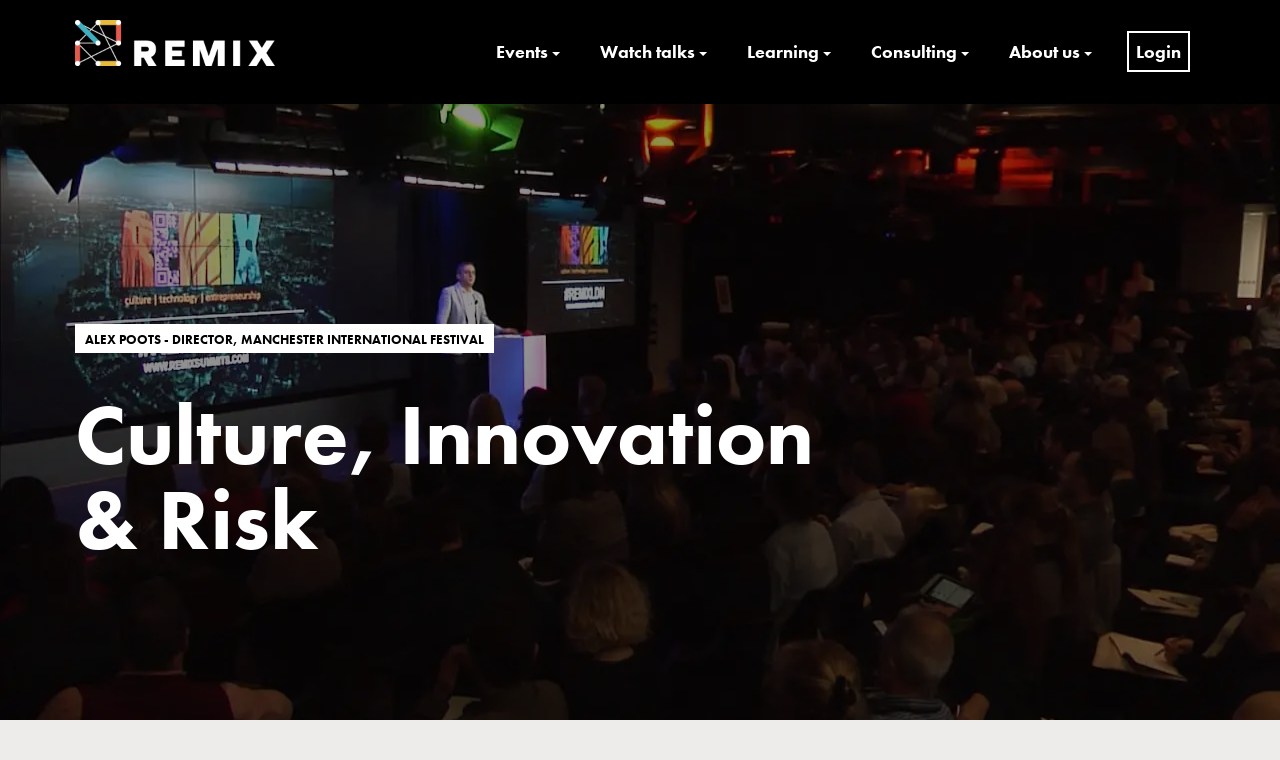

--- FILE ---
content_type: text/html; charset=UTF-8
request_url: https://www.remixsummits.com/culture-innovation-risk/
body_size: 23763
content:
<!DOCTYPE html><html lang="en-GB"><head>	<meta charset="UTF-8" />	<meta name="viewport" content="width=device-width,initial-scale=1.0" />	<link rel="stylesheet" href="https://use.typekit.net/tji7ucn.css">	<style id="jetpack-boost-critical-css">@media all{.stag-button{-webkit-appearance:none;-webkit-font-smoothing:inherit;display:inline-block;background:#979797;color:#fff;font-size:16px;line-height:1;margin:5px;padding:12px 16px;border-radius:0;text-decoration:none!important;text-align:center;-webkit-box-sizing:border-box;box-sizing:border-box}.stag-button--normal{opacity:.9}.stag-button--large{font-size:20px;padding:22px 40px}.stag-button--white{background:#fff;color:#000}.stag-intro-text{font-size:125%;margin-bottom:2em;display:block}.stag-alert{text-align:center;color:#fff;padding:20px 15px;margin:1em 0;display:block}.stag-alert--blue{background:#1b93c7}}@media all{html{font-family:sans-serif;-ms-text-size-adjust:100%;-webkit-text-size-adjust:100%}body{margin:0}article,header,main,nav,section{display:block}[hidden]{display:none}a{background-color:transparent}strong{font-weight:inherit}strong{font-weight:bolder}h1{font-size:2em;margin:.67em 0}img{border-style:none}svg:not(:root){overflow:hidden}hr{box-sizing:content-box;height:0;overflow:visible}button,input{font:inherit}button,input{overflow:visible}button,input{margin:0}button{text-transform:none}[type=submit],button,html [type=button]{-webkit-appearance:button}[type=checkbox]{box-sizing:border-box;padding:0}.entry-content,.site-header,.site-header .container{zoom:1}.entry-content:after,.entry-content:before,.site-header .container:after,.site-header .container:before,.site-header:after,.site-header:before{display:table;content:""}.entry-content:after,.site-header .container:after,.site-header:after{clear:both}.screen-reader-text{border:0;clip:rect(0 0 0 0);height:1px;margin:-1px;overflow:hidden;padding:0;position:absolute;width:1px}form:not(.comment-form):not(#adminbarsearch){background:#f8f8f8;padding:30px 40px}input[type=text]{background:#fff;border:none;padding:12px;width:100%;outline:0;border:1px solid #ebebeb}button,input[type=submit]{margin:0;width:auto;padding:12px 12px;font-size:13px;font-size:1.3rem;border-radius:3px;border:none;color:#fff;font-weight:700;line-height:1.2;text-align:center;background:0 0;box-shadow:none}.stag-button{text-decoration:none!important}body{margin:0}html{font-size:62.5%;-moz-box-sizing:border-box;-webkit-box-sizing:border-box;box-sizing:border-box}*,:after,:before{-moz-box-sizing:inherit;-webkit-box-sizing:inherit;box-sizing:inherit}body{font-size:19px;font-size:1.9rem;color:#000;background-color:#edecea;text-rendering:optimizeLegibility;-webkit-font-smoothing:antialiased;-moz-osx-font-smoothing:grayscale;-moz-box-sizing:inherit;-webkit-box-sizing:inherit;box-sizing:inherit}body,button,input{font-family:Roboto,Arial,sans-serif;line-height:1.6}@media screen and (min-width:600px){body,button,input{line-height:1.5}}a{text-decoration:none}hr,p,table,ul{margin-bottom:13px;margin-bottom:1.3rem}input{font:inherit}img{max-width:100%;vertical-align:bottom;height:auto}.site{max-width:1500px;margin:0 auto;background:#fff}.container{max-width:1170px;margin:0 auto;padding-left:20px;padding-right:20px;position:relative}.entry-content,.site-header,.site-header .container{clear:both}.site-header{display:block;position:relative}.site-branding{float:left;padding:10px 0}.site-title-wrap{display:inline-block;vertical-align:middle}.site-title{margin:0}.custom-logo-link{display:inline-block;vertical-align:middle}.custom-logo-link+.site-title-wrap{margin-left:10px}.site-title a{color:inherit}.nav-sec:after,.site-branding:after{display:block;content:"";clear:both}.nav-sec{float:right;width:70%}nav.main-navigation{display:inline-block;text-align:right;float:right}ul.primary-menu{list-style-type:none;padding:0;margin:34px 0;position:relative}ul.primary-menu{margin:0}.primary-menu li{padding:35px 0;border-top:3px solid transparent;margin:0 15px 0}.primary-menu li{display:inline-block;text-align:right;position:relative}.primary-menu li a{padding:0 5px;font-size:18px;font-size:1.8rem;color:#1c2220;font-weight:700;line-height:1.278;text-decoration:none}.primary-menu li ul a{color:#909090}nav.main-navigation .primary-menu li ul{display:none;position:absolute;min-width:240px;padding:20px;list-style-type:none;opacity:0;visibility:hidden;top:100%;margin:0;background:#fff;z-index:100}nav.main-navigation .primary-menu li ul li{display:block;text-align:left;border:none;margin:0;padding:0;position:relative}@media screen and (min-width:991px){.main-navigation .sub-menu{-moz-box-shadow:0 0 5px rgba(0,0,0,.19);-webkit-box-shadow:0 0 5px rgba(0,0,0,.19);box-shadow:0 0 5px rgba(0,0,0,.19)}}.main-navigation .sub-menu li+li{margin-top:20px!important}nav.main-navigation .primary-menu li ul li a{display:inline-block;font-weight:400}nav.main-navigation .primary-menu li ul li ul{top:-20px;left:100%;left:calc(100% + 20px)}button#trigger-overlay,button.overlay-close{float:right;background:0 0;border:2px solid #1e1f22;height:50px;padding:0 15px;margin:25px 0;font-size:18px;color:#1c2220;font-weight:700;text-transform:uppercase;display:none;outline:0}.post-cover{background-size:cover;background-position:center;position:relative;padding:160px 0}.post-cover .inner-container{max-width:750px}.post-cover:before{content:"";display:block;position:absolute;width:100%;height:100%;background:rgba(0,0,0,.43);top:0;left:0}.post-cover .entry-title{font-size:85px;font-size:8.5rem;color:#fff;font-weight:700;line-height:1.1;margin-top:40px}.post-meta{font-size:11px;font-size:1.1rem;color:#fff;font-weight:700;text-transform:uppercase;line-height:2}.post-meta>span:after{content:"/";display:inline-block;padding-left:5px;padding-right:3px}.post-meta>span:last-child:after{display:none}.entry-content .container{max-width:810px}.entry-content{padding:60px 0 0}.entry-content .container{max-width:810px}.entry-content p{line-height:1.75}.entry-content a:not(.stag-button):not(.wp-block-button__link){text-decoration:underline;color:#000}table{width:100%;text-align:left;border-spacing:0;border-collapse:collapse}td{font-size:19px;font-size:1.9rem;color:#000;line-height:1.6;padding:15px 0;border-bottom:2px solid #000}@media screen and (max-width:1199px){.nav-sec{float:right;width:75%}nav.main-navigation{width:64%}}@media screen and (max-width:991px){button#trigger-overlay,button.overlay-close{display:block}.post-cover .entry-title{font-size:80px;font-size:8rem}}@media screen and (max-width:768px){.post-cover .entry-title{font-size:60px;font-size:6rem}.container{max-width:100%}}@media screen and (max-width:480px){.entry-content p,body,td{font-size:16px;font-size:1.6rem}.post-cover .entry-title{font-size:40px;font-size:4rem}.post-meta{font-size:10px;font-size:1rem}}@media screen and (max-width:360px){.post-cover .entry-title{font-size:30px;font-size:3rem}.post-meta{font-size:8px;font-size:.8rem}}@media screen and (max-width:991px){.nav-sec.overlay{position:fixed;width:100%;height:100%;float:none;top:0;left:0;background:0 0;-moz-backface-visibility:hidden;-webkit-backface-visibility:hidden;backface-visibility:hidden;overflow:auto}.overlay .overlay-close{position:absolute;right:20px;top:40px;z-index:100;margin:0}.overlay nav.main-navigation{margin-top:100px;width:100%;padding:0 50px}.overlay ul.primary-menu>li{display:block;text-align:left;padding:25px 0;position:relative;border:none}.overlay ul.primary-menu>li:first-child{padding-top:0}.overlay ul.primary-menu>li:last-child:after{display:none}.overlay ul.primary-menu>li:after{content:"";display:block;width:50px;height:2px;position:absolute;background:#000;left:0;bottom:0}.overlay .primary-menu li a{display:inline-block;padding:0}.overlay .primary-menu{margin:0}.overlay nav.main-navigation .primary-menu li ul{position:initial;width:auto;padding-left:15px;opacity:1;visibility:visible;background:0 0}.overlay nav.main-navigation .primary-menu li ul li{padding:0;text-align:left;border:none}.overlay nav.main-navigation .primary-menu li ul li a{color:#1c2220}.overlay{visibility:hidden;opacity:0;-webkit-transform:scale(.9);transform:scale(.9)}}body.use-background-cover.use-background-cover{background-size:cover;background-position:center;background-attachment:fixed}body.single .hentry{margin-bottom:50px}.hentry{word-wrap:break-word}p.run-in{font-size:22px;font-size:2.2rem;font-weight:300}.post-cover .post-meta{margin-top:60px}.post-cover .post-meta a{color:inherit}.post-meta>span{vertical-align:middle}.entry-content>.container>*{margin-bottom:28px}}@media all{html{scroll-behavior:smooth}body,html{overflow-x:hidden}.site-branding,body,h1{font-family:futura-pt,sans-serif!important;font-display:swap}body{position:relative;font-size:19px;font-weight:400}h1{text-transform:uppercase;font-weight:700}.post-cover h1.entry-title{text-transform:none;line-height:1em}h1{font-size:5rem}.site-branding{max-width:200px;padding:20px 0 10px}.site-header{background-color:#000}.primary-menu li a{color:#fff}nav.main-navigation .primary-menu li ul{z-index:20000}.post-cover .post-meta{display:inline-block;padding:7px 10px;background:#fff;line-height:1;color:#000;max-width:60%;font-size:1.3rem}.nav-sec{float:right;z-index:20000;margin-left:20px;width:auto}.single .category-news .post-meta{display:inline-block;padding:7px 10px;background:#2eb6cc;color:#fff!important;font-size:1.3rem}.single-post .entry-content{font-family:futura-pt;font-size:19px;font-weight:400}@media screen and (max-width:991px){button#trigger-overlay,button.overlay-close{color:#fff;border:2px solid #fff}.overlay nav.main-navigation .primary-menu li ul li a{color:#fff}.overlay #site-navigation{display:none!important}}@media screen and (max-width:1199px){nav.main-navigation{width:100%}}hr{border:2px solid #000}.stag-button--large{font-weight:700;border-radius:10px}button{font-weight:700!important;border-radius:10px!important}.backagency a{color:#fff}.backagency a span{text-decoration:underline}.backagency+.post-meta{margin-top:20px}ul.primary-menu>.menu-item-has-children>a::after{content:"";border:4px solid transparent;border-top:4px solid #fff;margin-left:4px;margin-bottom:6px;display:inline-block;vertical-align:bottom}ul.sub-menu>.menu-item-has-children>a::after{content:"»";margin-left:6px;margin-bottom:2px;display:inline-block;vertical-align:bottom}ul.sub-menu>.noclick>a{color:#f90c4a!important;text-transform:uppercase;font-size:.8em!important}.post-template-default .entry-content a:not(.stag-button):not(.wp-block-button__link){text-decoration:none;border-bottom:2px #f90c4a solid;padding-bottom:2px}.stag-alert--blue{background-color:#2eb6cc;padding:60px}input[type=password]{background:#fff;border:none;padding:12px;width:100%;outline:0;border:1px solid #ebebeb}.lwa{margin-bottom:0}.hentry{word-wrap:normal}@media screen and (max-width:991px){.overlay nav.main-navigation .primary-menu li ul li ul{display:block}}li.menu-item-12609 a{border:2px solid #fff;padding:7px!important}.single .category-news p:first-of-type{font-size:22px;font-size:2.2rem;font-weight:300}}@media all{.lwa{margin-bottom:10px}form.lwa-form,form.lwa-remember{position:relative}.lwa table{width:100%!important;margin:0!important;border:none!important;border-spacing:0;border-collapse:collapse}.lwa td{padding:0;border-spacing:0;border:none!important}.lwa td{padding-top:7px;vertical-align:top;background-color:none}.lwa .lwa-password-label,.lwa .lwa-username-label{padding-right:10px;vertical-align:middle}.lwa-password input,.lwa-remember-email input,.lwa-username input{margin:0;width:96%;padding-left:2%;padding-right:2%}.lwa-status{margin:0 0 5px;padding:10px 10px;color:#333;border-radius:3px;display:none}.lwa-remember{margin-top:10px;display:none}}@media all{.paoc-padding-20{padding:20px}.paoc-wrap,.paoc-wrap *{-webkit-box-sizing:border-box;-moz-box-sizing:border-box;box-sizing:border-box;outline:0}.paoc-cb-popup-body{display:none;background-color:#fff;max-width:800px;width:100%;position:relative;box-shadow:0 11px 15px -7px rgba(0,0,0,.2),0 24px 38px 3px rgba(0,0,0,.14),0 9px 46px 8px rgba(0,0,0,.12);line-height:normal}.paoc-popup-inr-wrap{position:relative}.paoc-popup-inr{width:100%;color:#333;-ms-flex-preferred-size:100%;flex-basis:100%}.paoc-popup-content{color:#444}.paoc-popup-margin{margin-bottom:15px}.paoc-popup .paoc-popup-margin:last-child{margin-bottom:0}.paoc-close-popup{position:absolute;top:-10px;right:-10px;width:35px;height:35px;font-size:0;text-decoration:none;text-align:center;line-height:29px;fill:#fff;border-radius:50px;background-color:#000;border:3px solid #fff;outline:0!important}.paoc-close-popup svg{display:inline-block;vertical-align:middle;height:19px;width:19px}.paoc-popup .paoc-popup-inr-wrap{max-height:inherit;overflow-y:auto}.paoc-design-1 .paoc-popup-con-bg{display:-webkit-box;display:-ms-flexbox;display:flex;-webkit-box-pack:center;-ms-flex-pack:center;justify-content:center;-webkit-box-align:center;-ms-flex-align:center;align-items:center;width:100%;overflow-y:auto}.paoc-design-1 .paoc-popup-inr{margin:auto}@media only screen and (max-width:720px){.paoc-cb-popup-body{width:95%;max-width:95%!important}}}@media all{.sd-content ul li a.sd-button>span{line-height:23px;margin-left:6px}.sd-social-icon .sd-content ul li a.sd-button>span{margin-left:0}body .sd-social-icon .sd-content ul li[class*=share-] a.sd-button.share-icon.no-text span:not(.custom-sharing-span){display:none}.sd-social-icon .sd-content ul li[class*=share-] a.sd-button>span{line-height:1}}</style><meta name='robots' content='index, follow, max-image-preview:large, max-snippet:-1, max-video-preview:-1' />		<title>Culture, Innovation &amp; Risk - REMIX Summits | Culture x Technology x Entrepreneurship</title>		<meta property="og:locale" content="en_GB" />	<meta property="og:type" content="article" />	<meta property="og:title" content="Culture, Innovation &amp; Risk - REMIX Summits | Culture x Technology x Entrepreneurship" />	<meta property="og:url" content="https://www.remixsummits.com/culture-innovation-risk/" />	<meta property="og:site_name" content="REMIX Summits | Culture x Technology x Entrepreneurship" />	<meta property="article:published_time" content="2014-12-02T00:00:00+00:00" />	<meta property="og:image" content="https://www.remixsummits.com/media/6145929981.jpg" />	<meta property="og:image:width" content="1280" />	<meta property="og:image:height" content="720" />	<meta property="og:image:type" content="image/jpeg" />	<meta name="author" content="Alex Poots" />	<meta name="twitter:card" content="summary_large_image" />	<meta name="twitter:label1" content="Written by" />	<meta name="twitter:data1" content="Alex Poots" /> <script data-jetpack-boost="ignore" type="application/ld+json" class="yoast-schema-graph">{"@context":"https://schema.org","@graph":[{"@type":"Article","@id":"https://www.remixsummits.com/culture-innovation-risk/#article","isPartOf":{"@id":"https://www.remixsummits.com/culture-innovation-risk/"},"author":[{"@id":"https://www.remixsummits.com/#/schema/person/image/e81b0326f7b0277e08e6c3c201d426ae"}],"headline":"Culture, Innovation &#038; Risk","datePublished":"2014-12-02T00:00:00+00:00","mainEntityOfPage":{"@id":"https://www.remixsummits.com/culture-innovation-risk/"},"wordCount":3,"publisher":{"@id":"https://www.remixsummits.com/#organization"},"image":{"@id":"https://www.remixsummits.com/culture-innovation-risk/#primaryimage"},"thumbnailUrl":"https://i0.wp.com/www.remixsummits.com/media/6145929981.jpg?fit=1280%2C720&ssl=1","keywords":["Creative Collisions","Internal Innovation"],"articleSection":["Talks"],"inLanguage":"en-GB"},{"@type":"WebPage","@id":"https://www.remixsummits.com/culture-innovation-risk/","url":"https://www.remixsummits.com/culture-innovation-risk/","name":"Culture, Innovation & Risk - REMIX Summits | Culture x Technology x Entrepreneurship","isPartOf":{"@id":"https://www.remixsummits.com/#website"},"primaryImageOfPage":{"@id":"https://www.remixsummits.com/culture-innovation-risk/#primaryimage"},"image":{"@id":"https://www.remixsummits.com/culture-innovation-risk/#primaryimage"},"thumbnailUrl":"https://i0.wp.com/www.remixsummits.com/media/6145929981.jpg?fit=1280%2C720&ssl=1","datePublished":"2014-12-02T00:00:00+00:00","breadcrumb":{"@id":"https://www.remixsummits.com/culture-innovation-risk/#breadcrumb"},"inLanguage":"en-GB","potentialAction":[{"@type":"ReadAction","target":["https://www.remixsummits.com/culture-innovation-risk/"]}]},{"@type":"ImageObject","inLanguage":"en-GB","@id":"https://www.remixsummits.com/culture-innovation-risk/#primaryimage","url":"https://i0.wp.com/www.remixsummits.com/media/6145929981.jpg?fit=1280%2C720&ssl=1","contentUrl":"https://i0.wp.com/www.remixsummits.com/media/6145929981.jpg?fit=1280%2C720&ssl=1","width":1280,"height":720},{"@type":"BreadcrumbList","@id":"https://www.remixsummits.com/culture-innovation-risk/#breadcrumb","itemListElement":[{"@type":"ListItem","position":1,"name":"Home","item":"https://www.remixsummits.com/"},{"@type":"ListItem","position":2,"name":"Culture, Innovation &#038; Risk"}]},{"@type":"WebSite","@id":"https://www.remixsummits.com/#website","url":"https://www.remixsummits.com/","name":"REMIX Summits | Culture x Technology x Entrepreneurship","description":"","publisher":{"@id":"https://www.remixsummits.com/#organization"},"potentialAction":[{"@type":"SearchAction","target":{"@type":"EntryPoint","urlTemplate":"https://www.remixsummits.com/?s={search_term_string}"},"query-input":{"@type":"PropertyValueSpecification","valueRequired":true,"valueName":"search_term_string"}}],"inLanguage":"en-GB"},{"@type":"Organization","@id":"https://www.remixsummits.com/#organization","name":"REMIX Summits","url":"https://www.remixsummits.com/","logo":{"@type":"ImageObject","inLanguage":"en-GB","@id":"https://www.remixsummits.com/#/schema/logo/image/","url":"https://www.remixsummits.com/media/REMIX_Summits-1.png","contentUrl":"https://www.remixsummits.com/media/REMIX_Summits-1.png","width":300,"height":69,"caption":"REMIX Summits"},"image":{"@id":"https://www.remixsummits.com/#/schema/logo/image/"}},{"@type":"Person","@id":"https://www.remixsummits.com/#/schema/person/image/e81b0326f7b0277e08e6c3c201d426ae","name":"Alex Poots","description":"Alex is the founding CEO and Artistic Director of the Manchester International Festival (MIF). He was appointed Artistic Director in 2005, conceiving and establishing it as the world&rsquo;s first festival of original, new work and special events from across the spectrum of the performing arts, visual arts and popular culture. Highlights of the first four events include: Monkey: Journey to the West by Chen Shi-Zheng, Damon Albarn and Jamie Hewlett; group art event Il Tempo del Postino, including work from artists Doug Aitken, Matthew Barney, Trisha Donnelly and Tino Sehgal;&nbsp;It Felt Like a Kiss&nbsp;by Punchdrunk and Adam Curtis;&nbsp;Zaha Hadid Architects'&nbsp;new space for the music of Bach; Bjork&rsquo;s Biophilia&nbsp;live show; and Robert Wilson&rsquo;s&nbsp;The Life and&nbsp;Death of Marina Abramović, featuring Willem Dafoe, Antony and Marina Abramović and Kenneth Branagh&rsquo;s Macbeth. Alongside his work for MIF, Alex was appointed Artistic Director of New York&rsquo;s Park Avenue Armory in 2011, commissioning and presenting ambitious new work specially conceived for this unique New York landmark. Highlights from Alex&rsquo;s first two seasons (2013 and 2014) include Karlheinz Stockhausen&rsquo;s Oktophonie in a new setting by Rirkrit Tiravanija, the world premi&egrave;re of Paul McCarthy&rsquo;s White Snow, the launch of a new recital room featuring artists such as Christian Gerhaher and a new staged concert by The xx. In addition, Alex is an Artistic Advisor to the BBC, supporting new artist-led commissions and work across the corporation. Previously Alex commissioned, curated and presented new work and special events for the Barbican, Tate, Somerset House, Channel 4 and ENO, working with artists including PJ Harvey, Anish Kapoor, Ennio Morricone, Peter Sellars, Karlheinz Stockhausen, Steve McQueen and&nbsp;Sir John Eliot Gardiner. He was an Artistic Advisor to the London 2012 Olympics.","sameAs":["/media/speakers/alex-poots-head.jpg"],"url":"https://www.remixsummits.com/speaker/alex-poots/"}]}</script> <link rel="alternate" title="oEmbed (JSON)" type="application/json+oembed" href="https://www.remixsummits.com/wp-json/oembed/1.0/embed?url=https%3A%2F%2Fwww.remixsummits.com%2Fculture-innovation-risk%2F" /><link rel="alternate" title="oEmbed (XML)" type="text/xml+oembed" href="https://www.remixsummits.com/wp-json/oembed/1.0/embed?url=https%3A%2F%2Fwww.remixsummits.com%2Fculture-innovation-risk%2F&#038;format=xml" /><style id='wp-img-auto-sizes-contain-inline-css' type='text/css'>img:is([sizes=auto i],[sizes^="auto," i]){contain-intrinsic-size:3000px 1500px}/*# sourceURL=wp-img-auto-sizes-contain-inline-css */</style><noscript><link rel='stylesheet' href='https://www.remixsummits.com/apps/9/assets/css/fontawesome-all.min.css?ver=5.15.3' type='text/css' media='all' /></noscript><link data-media="all" onload="this.media=this.dataset.media; delete this.dataset.media; this.removeAttribute( &apos;onload&apos; );" rel='stylesheet' href='https://www.remixsummits.com/apps/9/assets/css/fontawesome-all.min.css?ver=5.15.3' type='text/css' media="not all" /><noscript><link rel='stylesheet' href='https://www.remixsummits.com/apps/9/assets/css/stag-shortcodes.css?ver=2.3.8' type='text/css' media='all' /></noscript><link data-media="all" onload="this.media=this.dataset.media; delete this.dataset.media; this.removeAttribute( &apos;onload&apos; );" rel='stylesheet' href='https://www.remixsummits.com/apps/9/assets/css/stag-shortcodes.css?ver=2.3.8' type='text/css' media="not all" /><style id='wp-emoji-styles-inline-css' type='text/css'>	img.wp-smiley, img.emoji {		display: inline !important;		border: none !important;		box-shadow: none !important;		height: 1em !important;		width: 1em !important;		margin: 0 0.07em !important;		vertical-align: -0.1em !important;		background: none !important;		padding: 0 !important;	}/*# sourceURL=wp-emoji-styles-inline-css */</style><style id='wp-block-library-inline-css' type='text/css'>:root{--wp-block-synced-color:#7a00df;--wp-block-synced-color--rgb:122,0,223;--wp-bound-block-color:var(--wp-block-synced-color);--wp-editor-canvas-background:#ddd;--wp-admin-theme-color:#007cba;--wp-admin-theme-color--rgb:0,124,186;--wp-admin-theme-color-darker-10:#006ba1;--wp-admin-theme-color-darker-10--rgb:0,107,160.5;--wp-admin-theme-color-darker-20:#005a87;--wp-admin-theme-color-darker-20--rgb:0,90,135;--wp-admin-border-width-focus:2px}@media (min-resolution:192dpi){:root{--wp-admin-border-width-focus:1.5px}}.wp-element-button{cursor:pointer}:root .has-very-light-gray-background-color{background-color:#eee}:root .has-very-dark-gray-background-color{background-color:#313131}:root .has-very-light-gray-color{color:#eee}:root .has-very-dark-gray-color{color:#313131}:root .has-vivid-green-cyan-to-vivid-cyan-blue-gradient-background{background:linear-gradient(135deg,#00d084,#0693e3)}:root .has-purple-crush-gradient-background{background:linear-gradient(135deg,#34e2e4,#4721fb 50%,#ab1dfe)}:root .has-hazy-dawn-gradient-background{background:linear-gradient(135deg,#faaca8,#dad0ec)}:root .has-subdued-olive-gradient-background{background:linear-gradient(135deg,#fafae1,#67a671)}:root .has-atomic-cream-gradient-background{background:linear-gradient(135deg,#fdd79a,#004a59)}:root .has-nightshade-gradient-background{background:linear-gradient(135deg,#330968,#31cdcf)}:root .has-midnight-gradient-background{background:linear-gradient(135deg,#020381,#2874fc)}:root{--wp--preset--font-size--normal:16px;--wp--preset--font-size--huge:42px}.has-regular-font-size{font-size:1em}.has-larger-font-size{font-size:2.625em}.has-normal-font-size{font-size:var(--wp--preset--font-size--normal)}.has-huge-font-size{font-size:var(--wp--preset--font-size--huge)}.has-text-align-center{text-align:center}.has-text-align-left{text-align:left}.has-text-align-right{text-align:right}.has-fit-text{white-space:nowrap!important}#end-resizable-editor-section{display:none}.aligncenter{clear:both}.items-justified-left{justify-content:flex-start}.items-justified-center{justify-content:center}.items-justified-right{justify-content:flex-end}.items-justified-space-between{justify-content:space-between}.screen-reader-text{border:0;clip-path:inset(50%);height:1px;margin:-1px;overflow:hidden;padding:0;position:absolute;width:1px;word-wrap:normal!important}.screen-reader-text:focus{background-color:#ddd;clip-path:none;color:#444;display:block;font-size:1em;height:auto;left:5px;line-height:normal;padding:15px 23px 14px;text-decoration:none;top:5px;width:auto;z-index:100000}html :where(.has-border-color){border-style:solid}html :where([style*=border-top-color]){border-top-style:solid}html :where([style*=border-right-color]){border-right-style:solid}html :where([style*=border-bottom-color]){border-bottom-style:solid}html :where([style*=border-left-color]){border-left-style:solid}html :where([style*=border-width]){border-style:solid}html :where([style*=border-top-width]){border-top-style:solid}html :where([style*=border-right-width]){border-right-style:solid}html :where([style*=border-bottom-width]){border-bottom-style:solid}html :where([style*=border-left-width]){border-left-style:solid}html :where(img[class*=wp-image-]){height:auto;max-width:100%}:where(figure){margin:0 0 1em}html :where(.is-position-sticky){--wp-admin--admin-bar--position-offset:var(--wp-admin--admin-bar--height,0px)}@media screen and (max-width:600px){html :where(.is-position-sticky){--wp-admin--admin-bar--position-offset:0px}}/*# sourceURL=wp-block-library-inline-css */</style><style id='global-styles-inline-css' type='text/css'>:root{--wp--preset--aspect-ratio--square: 1;--wp--preset--aspect-ratio--4-3: 4/3;--wp--preset--aspect-ratio--3-4: 3/4;--wp--preset--aspect-ratio--3-2: 3/2;--wp--preset--aspect-ratio--2-3: 2/3;--wp--preset--aspect-ratio--16-9: 16/9;--wp--preset--aspect-ratio--9-16: 9/16;--wp--preset--color--black: #000000;--wp--preset--color--cyan-bluish-gray: #abb8c3;--wp--preset--color--white: #ffffff;--wp--preset--color--pale-pink: #f78da7;--wp--preset--color--vivid-red: #cf2e2e;--wp--preset--color--luminous-vivid-orange: #ff6900;--wp--preset--color--luminous-vivid-amber: #fcb900;--wp--preset--color--light-green-cyan: #7bdcb5;--wp--preset--color--vivid-green-cyan: #00d084;--wp--preset--color--pale-cyan-blue: #8ed1fc;--wp--preset--color--vivid-cyan-blue: #0693e3;--wp--preset--color--vivid-purple: #9b51e0;--wp--preset--gradient--vivid-cyan-blue-to-vivid-purple: linear-gradient(135deg,rgb(6,147,227) 0%,rgb(155,81,224) 100%);--wp--preset--gradient--light-green-cyan-to-vivid-green-cyan: linear-gradient(135deg,rgb(122,220,180) 0%,rgb(0,208,130) 100%);--wp--preset--gradient--luminous-vivid-amber-to-luminous-vivid-orange: linear-gradient(135deg,rgb(252,185,0) 0%,rgb(255,105,0) 100%);--wp--preset--gradient--luminous-vivid-orange-to-vivid-red: linear-gradient(135deg,rgb(255,105,0) 0%,rgb(207,46,46) 100%);--wp--preset--gradient--very-light-gray-to-cyan-bluish-gray: linear-gradient(135deg,rgb(238,238,238) 0%,rgb(169,184,195) 100%);--wp--preset--gradient--cool-to-warm-spectrum: linear-gradient(135deg,rgb(74,234,220) 0%,rgb(151,120,209) 20%,rgb(207,42,186) 40%,rgb(238,44,130) 60%,rgb(251,105,98) 80%,rgb(254,248,76) 100%);--wp--preset--gradient--blush-light-purple: linear-gradient(135deg,rgb(255,206,236) 0%,rgb(152,150,240) 100%);--wp--preset--gradient--blush-bordeaux: linear-gradient(135deg,rgb(254,205,165) 0%,rgb(254,45,45) 50%,rgb(107,0,62) 100%);--wp--preset--gradient--luminous-dusk: linear-gradient(135deg,rgb(255,203,112) 0%,rgb(199,81,192) 50%,rgb(65,88,208) 100%);--wp--preset--gradient--pale-ocean: linear-gradient(135deg,rgb(255,245,203) 0%,rgb(182,227,212) 50%,rgb(51,167,181) 100%);--wp--preset--gradient--electric-grass: linear-gradient(135deg,rgb(202,248,128) 0%,rgb(113,206,126) 100%);--wp--preset--gradient--midnight: linear-gradient(135deg,rgb(2,3,129) 0%,rgb(40,116,252) 100%);--wp--preset--font-size--small: 13px;--wp--preset--font-size--medium: 20px;--wp--preset--font-size--large: 36px;--wp--preset--font-size--x-large: 42px;--wp--preset--spacing--20: 0.44rem;--wp--preset--spacing--30: 0.67rem;--wp--preset--spacing--40: 1rem;--wp--preset--spacing--50: 1.5rem;--wp--preset--spacing--60: 2.25rem;--wp--preset--spacing--70: 3.38rem;--wp--preset--spacing--80: 5.06rem;--wp--preset--shadow--natural: 6px 6px 9px rgba(0, 0, 0, 0.2);--wp--preset--shadow--deep: 12px 12px 50px rgba(0, 0, 0, 0.4);--wp--preset--shadow--sharp: 6px 6px 0px rgba(0, 0, 0, 0.2);--wp--preset--shadow--outlined: 6px 6px 0px -3px rgb(255, 255, 255), 6px 6px rgb(0, 0, 0);--wp--preset--shadow--crisp: 6px 6px 0px rgb(0, 0, 0);}:where(.is-layout-flex){gap: 0.5em;}:where(.is-layout-grid){gap: 0.5em;}body .is-layout-flex{display: flex;}.is-layout-flex{flex-wrap: wrap;align-items: center;}.is-layout-flex > :is(*, div){margin: 0;}body .is-layout-grid{display: grid;}.is-layout-grid > :is(*, div){margin: 0;}:where(.wp-block-columns.is-layout-flex){gap: 2em;}:where(.wp-block-columns.is-layout-grid){gap: 2em;}:where(.wp-block-post-template.is-layout-flex){gap: 1.25em;}:where(.wp-block-post-template.is-layout-grid){gap: 1.25em;}.has-black-color{color: var(--wp--preset--color--black) !important;}.has-cyan-bluish-gray-color{color: var(--wp--preset--color--cyan-bluish-gray) !important;}.has-white-color{color: var(--wp--preset--color--white) !important;}.has-pale-pink-color{color: var(--wp--preset--color--pale-pink) !important;}.has-vivid-red-color{color: var(--wp--preset--color--vivid-red) !important;}.has-luminous-vivid-orange-color{color: var(--wp--preset--color--luminous-vivid-orange) !important;}.has-luminous-vivid-amber-color{color: var(--wp--preset--color--luminous-vivid-amber) !important;}.has-light-green-cyan-color{color: var(--wp--preset--color--light-green-cyan) !important;}.has-vivid-green-cyan-color{color: var(--wp--preset--color--vivid-green-cyan) !important;}.has-pale-cyan-blue-color{color: var(--wp--preset--color--pale-cyan-blue) !important;}.has-vivid-cyan-blue-color{color: var(--wp--preset--color--vivid-cyan-blue) !important;}.has-vivid-purple-color{color: var(--wp--preset--color--vivid-purple) !important;}.has-black-background-color{background-color: var(--wp--preset--color--black) !important;}.has-cyan-bluish-gray-background-color{background-color: var(--wp--preset--color--cyan-bluish-gray) !important;}.has-white-background-color{background-color: var(--wp--preset--color--white) !important;}.has-pale-pink-background-color{background-color: var(--wp--preset--color--pale-pink) !important;}.has-vivid-red-background-color{background-color: var(--wp--preset--color--vivid-red) !important;}.has-luminous-vivid-orange-background-color{background-color: var(--wp--preset--color--luminous-vivid-orange) !important;}.has-luminous-vivid-amber-background-color{background-color: var(--wp--preset--color--luminous-vivid-amber) !important;}.has-light-green-cyan-background-color{background-color: var(--wp--preset--color--light-green-cyan) !important;}.has-vivid-green-cyan-background-color{background-color: var(--wp--preset--color--vivid-green-cyan) !important;}.has-pale-cyan-blue-background-color{background-color: var(--wp--preset--color--pale-cyan-blue) !important;}.has-vivid-cyan-blue-background-color{background-color: var(--wp--preset--color--vivid-cyan-blue) !important;}.has-vivid-purple-background-color{background-color: var(--wp--preset--color--vivid-purple) !important;}.has-black-border-color{border-color: var(--wp--preset--color--black) !important;}.has-cyan-bluish-gray-border-color{border-color: var(--wp--preset--color--cyan-bluish-gray) !important;}.has-white-border-color{border-color: var(--wp--preset--color--white) !important;}.has-pale-pink-border-color{border-color: var(--wp--preset--color--pale-pink) !important;}.has-vivid-red-border-color{border-color: var(--wp--preset--color--vivid-red) !important;}.has-luminous-vivid-orange-border-color{border-color: var(--wp--preset--color--luminous-vivid-orange) !important;}.has-luminous-vivid-amber-border-color{border-color: var(--wp--preset--color--luminous-vivid-amber) !important;}.has-light-green-cyan-border-color{border-color: var(--wp--preset--color--light-green-cyan) !important;}.has-vivid-green-cyan-border-color{border-color: var(--wp--preset--color--vivid-green-cyan) !important;}.has-pale-cyan-blue-border-color{border-color: var(--wp--preset--color--pale-cyan-blue) !important;}.has-vivid-cyan-blue-border-color{border-color: var(--wp--preset--color--vivid-cyan-blue) !important;}.has-vivid-purple-border-color{border-color: var(--wp--preset--color--vivid-purple) !important;}.has-vivid-cyan-blue-to-vivid-purple-gradient-background{background: var(--wp--preset--gradient--vivid-cyan-blue-to-vivid-purple) !important;}.has-light-green-cyan-to-vivid-green-cyan-gradient-background{background: var(--wp--preset--gradient--light-green-cyan-to-vivid-green-cyan) !important;}.has-luminous-vivid-amber-to-luminous-vivid-orange-gradient-background{background: var(--wp--preset--gradient--luminous-vivid-amber-to-luminous-vivid-orange) !important;}.has-luminous-vivid-orange-to-vivid-red-gradient-background{background: var(--wp--preset--gradient--luminous-vivid-orange-to-vivid-red) !important;}.has-very-light-gray-to-cyan-bluish-gray-gradient-background{background: var(--wp--preset--gradient--very-light-gray-to-cyan-bluish-gray) !important;}.has-cool-to-warm-spectrum-gradient-background{background: var(--wp--preset--gradient--cool-to-warm-spectrum) !important;}.has-blush-light-purple-gradient-background{background: var(--wp--preset--gradient--blush-light-purple) !important;}.has-blush-bordeaux-gradient-background{background: var(--wp--preset--gradient--blush-bordeaux) !important;}.has-luminous-dusk-gradient-background{background: var(--wp--preset--gradient--luminous-dusk) !important;}.has-pale-ocean-gradient-background{background: var(--wp--preset--gradient--pale-ocean) !important;}.has-electric-grass-gradient-background{background: var(--wp--preset--gradient--electric-grass) !important;}.has-midnight-gradient-background{background: var(--wp--preset--gradient--midnight) !important;}.has-small-font-size{font-size: var(--wp--preset--font-size--small) !important;}.has-medium-font-size{font-size: var(--wp--preset--font-size--medium) !important;}.has-large-font-size{font-size: var(--wp--preset--font-size--large) !important;}.has-x-large-font-size{font-size: var(--wp--preset--font-size--x-large) !important;}/*# sourceURL=global-styles-inline-css */</style><style id='classic-theme-styles-inline-css' type='text/css'>/*! This file is auto-generated */.wp-block-button__link{color:#fff;background-color:#32373c;border-radius:9999px;box-shadow:none;text-decoration:none;padding:calc(.667em + 2px) calc(1.333em + 2px);font-size:1.125em}.wp-block-file__button{background:#32373c;color:#fff;text-decoration:none}/*# sourceURL=/wp-includes/css/classic-themes.min.css */</style><noscript><link rel='stylesheet' href='https://www.remixsummits.com/apps/51/assets/if-menu-site.css?ver=6.9' type='text/css' media='all' /></noscript><link data-media="all" onload="this.media=this.dataset.media; delete this.dataset.media; this.removeAttribute( &apos;onload&apos; );" rel='stylesheet' href='https://www.remixsummits.com/apps/51/assets/if-menu-site.css?ver=6.9' type='text/css' media="not all" /><noscript><link rel='stylesheet' href='https://www.remixsummits.com/template/skin.css?ver=1.2.3' type='text/css' media='all' /></noscript><link data-media="all" onload="this.media=this.dataset.media; delete this.dataset.media; this.removeAttribute( &apos;onload&apos; );" rel='stylesheet' href='https://www.remixsummits.com/template/skin.css?ver=1.2.3' type='text/css' media="not all" /><noscript><link rel='stylesheet' href='https://www.remixsummits.com/chtemplate/chskin.css?ver=1.0.8' type='text/css' media='all' /></noscript><link data-media="all" onload="this.media=this.dataset.media; delete this.dataset.media; this.removeAttribute( &apos;onload&apos; );" rel='stylesheet' href='https://www.remixsummits.com/chtemplate/chskin.css?ver=1.0.8' type='text/css' media="not all" /><noscript><link rel='stylesheet' href='//fonts.googleapis.com/css?family=Roboto%3Aregular%2Citalic%2C300%2C700%2C900%26subset%3Dlatin&#038;ver=1.2.3' type='text/css' media='all' /></noscript><link data-media="all" onload="this.media=this.dataset.media; delete this.dataset.media; this.removeAttribute( &apos;onload&apos; );" rel='stylesheet' href='//fonts.googleapis.com/css?family=Roboto%3Aregular%2Citalic%2C300%2C700%2C900%26subset%3Dlatin&#038;ver=1.2.3' type='text/css' media="not all" /><noscript><link rel='stylesheet' href='https://www.remixsummits.com/apps/5/_inc/genericons/genericons/genericons.css?ver=3.1' type='text/css' media='all' /></noscript><link data-media="all" onload="this.media=this.dataset.media; delete this.dataset.media; this.removeAttribute( &apos;onload&apos; );" rel='stylesheet' href='https://www.remixsummits.com/apps/5/_inc/genericons/genericons/genericons.css?ver=3.1' type='text/css' media="not all" /><noscript><link rel='stylesheet' href='https://www.remixsummits.com/apps/13/public/css/lazyload-shared.css?ver=2.18.9' type='text/css' media='all' /></noscript><link data-media="all" onload="this.media=this.dataset.media; delete this.dataset.media; this.removeAttribute( &apos;onload&apos; );" rel='stylesheet' href='https://www.remixsummits.com/apps/13/public/css/lazyload-shared.css?ver=2.18.9' type='text/css' media="not all" /><style id='lazyload-video-css-inline-css' type='text/css'>.entry-content a.lazy-load-youtube, a.lazy-load-youtube, .lazy-load-vimeo.titletext.youtube { display: none; }.lazy-load-div:before { content: "\25B6"; text-shadow: 0px 0px 60px rgba(0,0,0,0.8); }/*# sourceURL=lazyload-video-css-inline-css */</style><noscript><link rel='stylesheet' href='https://www.remixsummits.com/apps/52/templates/widget.css?ver=4.5.1' type='text/css' media='all' /></noscript><link data-media="all" onload="this.media=this.dataset.media; delete this.dataset.media; this.removeAttribute( &apos;onload&apos; );" rel='stylesheet' href='https://www.remixsummits.com/apps/52/templates/widget.css?ver=4.5.1' type='text/css' media="not all" /><noscript><link rel='stylesheet' href='https://www.remixsummits.com/apps/53/assets/css/popupaoc-public.css?ver=2.9.1' type='text/css' media='all' /></noscript><link data-media="all" onload="this.media=this.dataset.media; delete this.dataset.media; this.removeAttribute( &apos;onload&apos; );" rel='stylesheet' href='https://www.remixsummits.com/apps/53/assets/css/popupaoc-public.css?ver=2.9.1' type='text/css' media="not all" /><noscript><link rel='stylesheet' href='https://www.remixsummits.com/apps/mailin/css/mailin-front.css?ver=6.9' type='text/css' media='all' /></noscript><link data-media="all" onload="this.media=this.dataset.media; delete this.dataset.media; this.removeAttribute( &apos;onload&apos; );" rel='stylesheet' href='https://www.remixsummits.com/apps/mailin/css/mailin-front.css?ver=6.9' type='text/css' media="not all" /><noscript><link rel='stylesheet' href='https://www.remixsummits.com/apps/5/modules/sharedaddy/sharing.css?ver=15.4' type='text/css' media='all' /></noscript><link data-media="all" onload="this.media=this.dataset.media; delete this.dataset.media; this.removeAttribute( &apos;onload&apos; );" rel='stylesheet' href='https://www.remixsummits.com/apps/5/modules/sharedaddy/sharing.css?ver=15.4' type='text/css' media="not all" /><noscript><link rel='stylesheet' href='https://www.remixsummits.com/apps/5/_inc/social-logos/social-logos.min.css?ver=15.4' type='text/css' media='all' /></noscript><link data-media="all" onload="this.media=this.dataset.media; delete this.dataset.media; this.removeAttribute( &apos;onload&apos; );" rel='stylesheet' href='https://www.remixsummits.com/apps/5/_inc/social-logos/social-logos.min.css?ver=15.4' type='text/css' media="not all" />				<style id="custom-logo-css" type="text/css">			.site-title, .site-description {				position: absolute;				clip-path: inset(50%);			}		</style>			<style>img#wpstats{display:none}</style>		<style id="modula-slideshow">.modula-toolbar {position: absolute;top: 0;right: 60px;z-index: 9999999;display: block;opacity: 1;}.modula-toolbar span.modula-play {margin-right: 10px;}.modula-toolbar span {cursor:pointer;color: #fff;display:inline-block;}.modula-toolbar span svg {width: 15px;}.modula-toolbar.modula-is-playing span.modula-play {opacity: .5;}.modula-toolbar:not(.modula-is-playing) span.modula-pause {opacity: .5;}</style>  <style type="text/css" id="custom-background-css">body.custom-background { background-image: url("https://www.remixsummits.com/media/bg-yellow.webp"); background-position: left top; background-size: auto; background-repeat: repeat; background-attachment: scroll; }</style>	<link rel="icon" href="https://i0.wp.com/www.remixsummits.com/media/icon.png?fit=32%2C32&#038;ssl=1" sizes="32x32" /><link rel="icon" href="https://i0.wp.com/www.remixsummits.com/media/icon.png?fit=192%2C192&#038;ssl=1" sizes="192x192" /><link rel="apple-touch-icon" href="https://i0.wp.com/www.remixsummits.com/media/icon.png?fit=180%2C180&#038;ssl=1" /><meta name="msapplication-TileImage" content="https://i0.wp.com/www.remixsummits.com/media/icon.png?fit=260%2C260&#038;ssl=1" /><style type="text/css" id="mono-inline-css">a {color:#f90c4a;}button,.button,.twitter-follow-button,.instagram-follow-link,input[type="reset"],input[type="submit"],input[type="button"] {background-color:#f90c4a;}.site-footer {background-color:#000000;}body {font-family:'Roboto';}.site-branding,h1,h2,h3,h4,h5,h6,.wp-block-quote p,.wp-block-pullquote p {font-family:'Roboto';}.site-byline {display:none;}</style></head><body class="wp-singular post-template-default single single-post postid-6398 single-format-standard custom-background wp-custom-logo wp-embed-responsive wp-theme-mono wp-child-theme-mono-child group-blog use-background-cover stagtools modula-best-grid-gallery"><div id="page" class="hfeed site">	<a class="skip-link screen-reader-text" href="#content">Skip to content</a>	<header id="masthead" class="site-header" role="banner">		<div class="container">			<div class="site-branding">				<a href="https://www.remixsummits.com/" class="custom-logo-link" rel="home"><img width="300" height="69" src="https://i0.wp.com/www.remixsummits.com/media/REMIX_Summits_wh.png?fit=300%2C69&amp;ssl=1" class="custom-logo" alt="REMIX Summits" decoding="async" /></a>									<div class="site-title-wrap">						<h1 class="site-title"><a href="https://www.remixsummits.com/" rel="home">REMIX Summits | Culture x Technology x Entrepreneurship</a></h1>											</div>							</div>			<button id="trigger-overlay" type="button">Menu</button>			<div class="nav-sec overlay">			    <button type="button" class="overlay-close">Close</button>				<nav id="site-navigation" class="main-navigation" role="navigation">					<div class="menu-top-main-container"><ul id="primary-menu" class="primary-menu"><li id="menu-item-12046" class="noclick menu-item menu-item-type-custom menu-item-object-custom menu-item-has-children menu-item-12046"><a href="#">Events</a><ul class="sub-menu">	<li id="menu-item-21811" class="menu-item menu-item-type-post_type menu-item-object-page menu-item-21811"><a href="https://www.remixsummits.com/ldn-2026/">REMIX London 2026</a></li>	<li id="menu-item-20995" class="menu-item menu-item-type-post_type menu-item-object-page menu-item-20995"><a href="https://www.remixsummits.com/perth-2025/">REMIX Perth 2025</a></li>	<li id="menu-item-14822" class="noclick menu-item menu-item-type-custom menu-item-object-custom menu-item-has-children menu-item-14822"><a href="#">Watch On-Demand</a>	<ul class="sub-menu">		<li id="menu-item-20167" class="menu-item menu-item-type-post_type menu-item-object-page menu-item-20167"><a href="https://www.remixsummits.com/syd-2025/">REMIX Sydney 2025</a></li>		<li id="menu-item-20473" class="menu-item menu-item-type-post_type menu-item-object-page menu-item-20473"><a href="https://www.remixsummits.com/sunshine-coast-2025/">REMIX Academy 2025</a></li>		<li id="menu-item-19135" class="menu-item menu-item-type-post_type menu-item-object-page menu-item-19135"><a href="https://www.remixsummits.com/ldn-2025/">REMIX London 2025</a></li>		<li id="menu-item-18801" class="menu-item menu-item-type-post_type menu-item-object-page menu-item-18801"><a href="https://www.remixsummits.com/perth-2024/">REMIX Perth 2024</a></li>		<li id="menu-item-17269" class="menu-item menu-item-type-post_type menu-item-object-page menu-item-17269"><a href="https://www.remixsummits.com/syd-2024/">REMIX Sydney 2024</a></li>		<li id="menu-item-17658" class="menu-item menu-item-type-post_type menu-item-object-page menu-item-17658"><a href="https://www.remixsummits.com/ldn-2024/">REMIX London 2024</a></li>		<li id="menu-item-16251" class="menu-item menu-item-type-post_type menu-item-object-page menu-item-16251"><a href="https://www.remixsummits.com/perth-2023/">REMIX Perth 2023</a></li>		<li id="menu-item-15051" class="menu-item menu-item-type-post_type menu-item-object-page menu-item-15051"><a href="https://www.remixsummits.com/syd-2023/">REMIX Sydney 2023</a></li>		<li id="menu-item-16008" class="menu-item menu-item-type-post_type menu-item-object-page menu-item-16008"><a href="https://www.remixsummits.com/immersive-talks/">Immersive Experiences – REMIX talks package</a></li>	</ul></li>	<li id="menu-item-12098" class="menu-item menu-item-type-taxonomy menu-item-object-category menu-item-12098"><a href="https://www.remixsummits.com/news/">Latest News</a></li></ul></li><li id="menu-item-12080" class="noclick menu-item menu-item-type-custom menu-item-object-custom menu-item-has-children menu-item-12080"><a href="#">Watch talks</a><ul class="sub-menu">	<li id="menu-item-15538" class="noclick menu-item menu-item-type-custom menu-item-object-custom menu-item-has-children menu-item-15538"><a href="#">Watch On-Demand</a>	<ul class="sub-menu">		<li id="menu-item-19468" class="menu-item menu-item-type-post_type menu-item-object-page menu-item-19468"><a href="https://www.remixsummits.com/perth-2024/">REMIX Perth 2024</a></li>		<li id="menu-item-19469" class="menu-item menu-item-type-post_type menu-item-object-page menu-item-19469"><a href="https://www.remixsummits.com/syd-2024/">REMIX Sydney 2024</a></li>		<li id="menu-item-17659" class="menu-item menu-item-type-post_type menu-item-object-page menu-item-17659"><a href="https://www.remixsummits.com/ldn-2024/">REMIX London 2024</a></li>		<li id="menu-item-16510" class="menu-item menu-item-type-post_type menu-item-object-page menu-item-16510"><a href="https://www.remixsummits.com/perth-2023/">REMIX Perth 2023</a></li>		<li id="menu-item-16250" class="menu-item menu-item-type-post_type menu-item-object-page menu-item-16250"><a href="https://www.remixsummits.com/syd-2023/">REMIX Sydney 2023</a></li>		<li id="menu-item-16009" class="menu-item menu-item-type-post_type menu-item-object-page menu-item-16009"><a href="https://www.remixsummits.com/immersive-talks/">Immersive Experiences – REMIX talks package</a></li>	</ul></li>	<li id="menu-item-12049" class="noclick menu-item menu-item-type-custom menu-item-object-custom menu-item-has-children menu-item-12049"><a href="#">Premium Archive</a>	<ul class="sub-menu">		<li id="menu-item-14207" class="menu-item menu-item-type-post_type menu-item-object-page menu-item-14207"><a href="https://www.remixsummits.com/ldn-2022/">REMIX London 2022</a></li>		<li id="menu-item-12056" class="menu-item menu-item-type-post_type menu-item-object-page menu-item-12056"><a href="https://www.remixsummits.com/syd-2022/">REMIX Sydney 2022</a></li>		<li id="menu-item-16010" class="menu-item menu-item-type-post_type menu-item-object-page menu-item-16010"><a href="https://www.remixsummits.com/reboot/">REMIX__Reboot_</a></li>		<li id="menu-item-12054" class="menu-item menu-item-type-post_type menu-item-object-page menu-item-12054"><a href="https://www.remixsummits.com/ldn-2020/">REMIX London 2020</a></li>		<li id="menu-item-12058" class="menu-item menu-item-type-post_type menu-item-object-page menu-item-12058"><a href="https://www.remixsummits.com/syd-2019/">REMIX Sydney 2019</a></li>		<li id="menu-item-12055" class="menu-item menu-item-type-post_type menu-item-object-page menu-item-12055"><a href="https://www.remixsummits.com/ldn-2019/">REMIX London 2019</a></li>		<li id="menu-item-12377" class="menu-item menu-item-type-post_type menu-item-object-page menu-item-12377"><a href="https://www.remixsummits.com/perth-2019/">REMIX Perth 2019</a></li>		<li id="menu-item-12057" class="menu-item menu-item-type-post_type menu-item-object-page menu-item-12057"><a href="https://www.remixsummits.com/ldn-2018/">REMIX London 2018</a></li>		<li id="menu-item-12446" class="menu-item menu-item-type-post_type menu-item-object-page menu-item-12446"><a href="https://www.remixsummits.com/nyc-2018/">REMIX NYC 2018</a></li>		<li id="menu-item-12445" class="menu-item menu-item-type-post_type menu-item-object-page menu-item-12445"><a href="https://www.remixsummits.com/ist-2018/">REMIX Istanbul 2018</a></li>	</ul></li>	<li id="menu-item-12050" class="noclick menu-item menu-item-type-custom menu-item-object-custom menu-item-has-children menu-item-12050"><a href="#">Free Archive</a>	<ul class="sub-menu">		<li id="menu-item-12378" class="menu-item menu-item-type-post_type menu-item-object-page menu-item-12378"><a href="https://www.remixsummits.com/perth-2018/">REMIX Perth 2018</a></li>		<li id="menu-item-12068" class="menu-item menu-item-type-post_type menu-item-object-page menu-item-12068"><a href="https://www.remixsummits.com/syd-2017/">REMIX Sydney 2017</a></li>		<li id="menu-item-12064" class="menu-item menu-item-type-post_type menu-item-object-page menu-item-12064"><a href="https://www.remixsummits.com/ldn-2017/">REMIX London 2017</a></li>		<li id="menu-item-12379" class="menu-item menu-item-type-post_type menu-item-object-page menu-item-12379"><a href="https://www.remixsummits.com/perth-2017/">REMIX Perth 2017</a></li>		<li id="menu-item-12067" class="menu-item menu-item-type-post_type menu-item-object-page menu-item-12067"><a href="https://www.remixsummits.com/syd-2016/">REMIX Sydney 2016</a></li>		<li id="menu-item-12066" class="menu-item menu-item-type-post_type menu-item-object-page menu-item-12066"><a href="https://www.remixsummits.com/syd-2015/">REMIX Sydney 2015</a></li>		<li id="menu-item-12063" class="menu-item menu-item-type-post_type menu-item-object-page menu-item-12063"><a href="https://www.remixsummits.com/ldn-2015/">REMIX London 2015</a></li>		<li id="menu-item-12065" class="menu-item menu-item-type-post_type menu-item-object-page menu-item-12065"><a href="https://www.remixsummits.com/syd-2014/">REMIX Sydney 2014</a></li>		<li id="menu-item-12062" class="menu-item menu-item-type-post_type menu-item-object-page menu-item-12062"><a href="https://www.remixsummits.com/ldn-2014/">REMIX London 2014</a></li>		<li id="menu-item-12447" class="menu-item menu-item-type-post_type menu-item-object-page menu-item-12447"><a href="https://www.remixsummits.com/nyc-2014/">REMIX NYC 2014</a></li>		<li id="menu-item-12460" class="menu-item menu-item-type-post_type menu-item-object-page menu-item-12460"><a href="https://www.remixsummits.com/enterprise-2014/">REMIX Enterprise 2014</a></li>		<li id="menu-item-12061" class="menu-item menu-item-type-post_type menu-item-object-page menu-item-12061"><a href="https://www.remixsummits.com/ldn-2013/">REMIX London 2013</a></li>		<li id="menu-item-12060" class="menu-item menu-item-type-post_type menu-item-object-page menu-item-12060"><a href="https://www.remixsummits.com/ldn-2012/">REMIX London 2012</a></li>	</ul></li>	<li id="menu-item-12052" class="menu-item menu-item-type-post_type menu-item-object-page menu-item-12052"><a href="https://www.remixsummits.com/speakers/">Speakers A-Z</a></li>	<li id="menu-item-12053" class="menu-item menu-item-type-post_type menu-item-object-page menu-item-12053"><a href="https://www.remixsummits.com/topics/">Topics A-Z</a></li>	<li id="menu-item-12181" class="menu-item menu-item-type-custom menu-item-object-custom menu-item-12181"><a href="/summits/">Summits by date</a></li>	<li id="menu-item-12618" class="menu-item menu-item-type-custom menu-item-object-custom menu-item-12618"><a href="/talks/">All talks</a></li></ul></li><li id="menu-item-12047" class="noclick menu-item menu-item-type-custom menu-item-object-custom menu-item-has-children menu-item-12047"><a href="#">Learning</a><ul class="sub-menu">	<li id="menu-item-20435" class="menu-item menu-item-type-post_type menu-item-object-post menu-item-20435"><a href="https://www.remixsummits.com/disruption/">The Disruptive Mindset</a></li>	<li id="menu-item-16011" class="noclick menu-item menu-item-type-custom menu-item-object-custom menu-item-has-children menu-item-16011"><a href="#">Immersive Experiences</a>	<ul class="sub-menu">		<li id="menu-item-16020" class="menu-item menu-item-type-post_type menu-item-object-page menu-item-16020"><a href="https://www.remixsummits.com/immersive-experiences/">I. Introduction – The Immersive Revolution</a></li>		<li id="menu-item-16014" class="menu-item menu-item-type-post_type menu-item-object-page menu-item-16014"><a href="https://www.remixsummits.com/what-is-driving-the-growth-of-immersive-experiences/">II. What is driving the growth of immersive experiences?</a></li>		<li id="menu-item-16019" class="menu-item menu-item-type-post_type menu-item-object-page menu-item-16019"><a href="https://www.remixsummits.com/iii-how-is-technology-enabling-new-possibilities-for-immersive-experiences/">III. How is technology enabling new possibilities for immersive experiences?</a></li>		<li id="menu-item-16013" class="menu-item menu-item-type-post_type menu-item-object-page menu-item-16013"><a href="https://www.remixsummits.com/empty-space-for-immersive-experiences/">IV. Empty space for immersive experiences</a></li>		<li id="menu-item-16017" class="menu-item menu-item-type-post_type menu-item-object-page menu-item-16017"><a href="https://www.remixsummits.com/clusters-of-immersive-experiences-london/">V. Clusters of Immersive Experiences: London</a></li>		<li id="menu-item-16016" class="menu-item menu-item-type-post_type menu-item-object-page menu-item-16016"><a href="https://www.remixsummits.com/how-are-immersive-experiences-reshaping-the-arts-and-cultural-sector/">VI. How are immersive experiences reshaping the arts and cultural sector?</a></li>		<li id="menu-item-16015" class="menu-item menu-item-type-post_type menu-item-object-page menu-item-16015"><a href="https://www.remixsummits.com/whats-next-for-immersive-experiences/">VII. What’s next for Immersive Experiences?</a></li>		<li id="menu-item-16018" class="menu-item menu-item-type-post_type menu-item-object-page menu-item-16018"><a href="https://www.remixsummits.com/acknowledgements-further-resources/">VIII. Acknowledgements &amp; Further Resources</a></li>		<li id="menu-item-16012" class="menu-item menu-item-type-post_type menu-item-object-page menu-item-16012"><a href="https://www.remixsummits.com/immersive-talks/">Immersive Experiences – REMIX talks package</a></li>	</ul></li>	<li id="menu-item-15339" class="menu-item menu-item-type-post_type menu-item-object-page menu-item-15339"><a href="https://www.remixsummits.com/creative-entrepreneurship/">Creative Entrepreneurship</a></li>	<li id="menu-item-15340" class="menu-item menu-item-type-post_type menu-item-object-page menu-item-15340"><a href="https://www.remixsummits.com/creative-entrepreneurship/syd/">Sydney Incubator 2024</a></li>	<li id="menu-item-13604" class="menu-item menu-item-type-post_type menu-item-object-page menu-item-13604"><a href="https://www.remixsummits.com/businessofculture/">REMIX Business of Culture course</a></li>	<li id="menu-item-12922" class="menu-item menu-item-type-taxonomy menu-item-object-category menu-item-12922"><a href="https://www.remixsummits.com/podcasts/">Podcasts</a></li>	<li id="menu-item-12322" class="menu-item menu-item-type-post_type menu-item-object-page menu-item-12322"><a href="https://www.remixsummits.com/books/">Free E-Books</a></li>	<li id="menu-item-12075" class="menu-item menu-item-type-custom menu-item-object-custom menu-item-12075"><a href="/talks/webinars/">Free Webinars</a></li></ul></li><li id="menu-item-12045" class="noclick menu-item menu-item-type-taxonomy menu-item-object-category menu-item-has-children menu-item-12045"><a href="https://www.remixsummits.com/agency/">Consulting</a><ul class="sub-menu">	<li id="menu-item-12077" class="menu-item menu-item-type-taxonomy menu-item-object-category menu-item-12077"><a href="https://www.remixsummits.com/agency/">Client case studies</a></li>	<li id="menu-item-12076" class="menu-item menu-item-type-post_type menu-item-object-page menu-item-12076"><a href="https://www.remixsummits.com/workshops/">Workshops</a></li></ul></li><li id="menu-item-12042" class="noclick menu-item menu-item-type-post_type menu-item-object-page menu-item-has-children menu-item-12042"><a href="https://www.remixsummits.com/about/">About us</a><ul class="sub-menu">	<li id="menu-item-12081" class="menu-item menu-item-type-post_type menu-item-object-page menu-item-12081"><a href="https://www.remixsummits.com/about/">About REMIX</a></li>	<li id="menu-item-12286" class="menu-item menu-item-type-post_type menu-item-object-page menu-item-12286"><a href="https://www.remixsummits.com/about/peter-tullin/">Peter Tullin</a></li>	<li id="menu-item-12285" class="menu-item menu-item-type-post_type menu-item-object-page menu-item-12285"><a href="https://www.remixsummits.com/about/simon-cronshaw/">Simon Cronshaw</a></li>	<li id="menu-item-12870" class="menu-item menu-item-type-post_type menu-item-object-page menu-item-12870"><a href="https://www.remixsummits.com/partners/">Partner with us</a></li>	<li id="menu-item-17581" class="menu-item menu-item-type-post_type menu-item-object-page menu-item-17581"><a href="https://www.remixsummits.com/photos/">Photos</a></li></ul></li><li id="menu-item-12609" class="menu-item menu-item-type-gs_sim menu-item-object-gs_sim menu-item-12609">	<a class="paoc-popup-click paoc-popup-cust-12608 paoc-popup-simple_link paoc-popup-link" href="javascript:void(0);">Login</a></li></ul></div>				</nav>			</div>		</div>	</header>	<div id="content" class="site-content">	<div id="primary" class="content-area">		<main id="main" class="site-main" role="main">					<article id="post-6398" class="post-6398 post type-post status-publish format-standard has-post-thumbnail hentry category-talks tag-creative-collisions tag-internal-innovation">	<section class="post-cover">		<style type="text/css">	.post-6398 .post-cover { background-image: url(https://i0.wp.com/www.remixsummits.com/media/6145929981.jpg?fit=1280%2C720&#038;ssl=1); }	</style>		<div class="container">		<div class="inner-container">						<div class="post-meta">				<span class="name"><a href="https://www.remixsummits.com/speaker/alex-poots/">Alex Poots - Director, Manchester International Festival</a></span>						</div>									<h1 class="entry-title">Culture, Innovation &#038; Risk</h1>		</div>	</div></section>	<div class="entry-content">		<div class="container">								<p><strong>Summit: </strong>ldn14</p><hr style="border-top: 2px solid #000;"><p><strong>Length: </strong>20:10</p><p class="stag-alert stag-alert--blue">This talk is included in the REMIX Free Archive<br/>— access is FREE for registered users<br /><br /><a target="_blank" href="/free/" class="stag-button stag-button--large stag-button--white stag-button--normal">Register now →</a><br/><br/>Already registered? 	<a class="paoc-popup-click paoc-popup-cust-12608 paoc-popup-simple_link paoc-popup-link" href="javascript:void(0);">Login</a></p><hr style="border-top: 2px solid #000;"><h2 class="widgettitle">This talk is presented by</h2><div class="co-author-wrap co-author-number-1 c-author has-description"><div class="post-thumbnail speakers"><img src="/media/speakers/alex-poots-head.jpg" /></div><div class="c-author__details"><h4><a href="https://www.remixsummits.com/speaker/alex-poots/">Alex Poots - Director, Manchester International Festival</a></h4><p class="c-author__description"><p>Alex is the founding CEO and Artistic Director of the Manchester International Festival (MIF).</p><p>He was appointed Artistic Director in 2005, conceiving and establishing it as the world&rsquo;s first festival of original, new work and special events from across the spectrum of the performing arts, visual arts and popular culture.</p><p>Highlights of the first four events include: Monkey: Journey to the West by Chen Shi-Zheng, Damon Albarn and Jamie Hewlett; group art event Il Tempo del Postino, including work from artists Doug Aitken, Matthew Barney, Trisha Donnelly and Tino Sehgal;&nbsp;It Felt Like a Kiss&nbsp;by Punchdrunk and Adam Curtis;&nbsp;Zaha Hadid Architects'&nbsp;new space for the music of Bach; Bjork&rsquo;s Biophilia&nbsp;live show; and Robert Wilson&rsquo;s&nbsp;The Life and&nbsp;Death of Marina Abramović, featuring Willem Dafoe, Antony and Marina Abramović and Kenneth Branagh&rsquo;s Macbeth.</p><p>Alongside his work for MIF, Alex was appointed Artistic Director of New York&rsquo;s Park Avenue Armory in 2011, commissioning and presenting ambitious new work specially conceived for this unique New York landmark. Highlights from Alex&rsquo;s first two seasons (2013 and 2014) include Karlheinz Stockhausen&rsquo;s Oktophonie in a new setting by Rirkrit Tiravanija, the world premi&egrave;re of Paul McCarthy&rsquo;s White Snow, the launch of a new recital room featuring artists such as Christian Gerhaher and a new staged concert by The xx.</p><p>In addition, Alex is an Artistic Advisor to the BBC, supporting new artist-led commissions and work across the corporation.</p><p>Previously Alex commissioned, curated and presented new work and special events for the Barbican, Tate, Somerset House, Channel 4 and ENO, working with artists including PJ Harvey, Anish Kapoor, Ennio Morricone, Peter Sellars, Karlheinz Stockhausen, Steve McQueen and&nbsp;Sir John Eliot Gardiner. He was an Artistic Advisor to the London 2012 Olympics.</p></p></div></div>						<div class="clear"></div>					</div>	</div></article>			<div class="secondary-post-meta">	<div class="container">		<div class="grid">							<div class="grid__col grid__col--1-of-2">				Filed under:					<a href="https://www.remixsummits.com/topic/creative-collisions/" rel="tag">Creative Collisions</a>, <a href="https://www.remixsummits.com/topic/internal-innovation/" rel="tag">Internal Innovation</a>, 					<a href="https://www.remixsummits.com/talks/" rel="category tag">Talks</a>					</div>										<div class="grid__col grid__col--1-of-2 share-post">					<div class="sharedaddy sd-sharing-enabled"><div class="robots-nocontent sd-block sd-social sd-social-icon sd-sharing"><h3 class="sd-title">Share this:</h3><div class="sd-content"><ul><li class="share-twitter"><a rel="nofollow noopener noreferrer"				data-shared="sharing-twitter-6398"				class="share-twitter sd-button share-icon no-text"				href="https://www.remixsummits.com/culture-innovation-risk/?share=twitter"				target="_blank"				aria-labelledby="sharing-twitter-6398"				>				<span id="sharing-twitter-6398" hidden>Click to share on X (Opens in new window)</span>				<span>X</span>			</a></li><li class="share-linkedin"><a rel="nofollow noopener noreferrer"				data-shared="sharing-linkedin-6398"				class="share-linkedin sd-button share-icon no-text"				href="https://www.remixsummits.com/culture-innovation-risk/?share=linkedin"				target="_blank"				aria-labelledby="sharing-linkedin-6398"				>				<span id="sharing-linkedin-6398" hidden>Click to share on LinkedIn (Opens in new window)</span>				<span>LinkedIn</span>			</a></li><li class="share-facebook"><a rel="nofollow noopener noreferrer"				data-shared="sharing-facebook-6398"				class="share-facebook sd-button share-icon no-text"				href="https://www.remixsummits.com/culture-innovation-risk/?share=facebook"				target="_blank"				aria-labelledby="sharing-facebook-6398"				>				<span id="sharing-facebook-6398" hidden>Click to share on Facebook (Opens in new window)</span>				<span>Facebook</span>			</a></li><li class="share-end"></li></ul></div></div></div>				</div>					</div>	</div></div>							</main>	</div>	</div>	<footer id="colophon" class="site-footer" role="contentinfo">		<div class="container">		<div class="container">			<div class="grid">					<div class="grid__col grid__col--1-of-2">									<form id="sib_signup_form_1" method="post" class="sib_signup_form">				<div class="sib_loader" style="display:none;"><img							src="https://www.remixsummits.com/resources/images/spinner.gif" alt="loader"></div>				<input type="hidden" name="sib_form_action" value="subscribe_form_submit">				<input type="hidden" name="sib_form_id" value="1">                <input type="hidden" name="sib_form_alert_notice" value="Please fill out this field">                <input type="hidden" name="sib_form_invalid_email_notice" value="Your email address is invalid">                <input type="hidden" name="sib_security" value="d372c3453a">				<div class="sib_signup_box_inside_1">					<div style="/*display:none*/" class="sib_msg_disp">					</div>                    					<img src="https://www.remixsummits.com/media/footericon-1.png" alt="" width="69" height="69" class="size-full wp-image-12814" style="margin:0 auto" /><h2>Let's stay in touch!</h2><p>Get all the latest REMIX updates direct to your inbox</p><input type="email" class="sib-email-area" name="email" required="required" placeholder="EMAIL"><p class="sib-multi-lists-area"><div class="sib-multi-lists" data-require="required"><p>Update me on (tick all that apply):<br /><input type="checkbox" class="sib-interesting-lists" value="3" name="listIDs[]"> UK // <input type="checkbox" class="sib-interesting-lists" value="5" name="listIDs[]"> Australia // <input type="checkbox" class="sib-interesting-lists" value="4" name="listIDs[]"> USA</p></div>    <input type="submit" class="sib-default-btn" value="Subscribe">				</div>			</form>			<style>				form#sib_signup_form_1 p.sib-alert-message {    padding: 6px 12px;    margin-bottom: 20px;    border: 1px solid transparent;    border-radius: 4px;    -webkit-box-sizing: border-box;    -moz-box-sizing: border-box;    box-sizing: border-box;}form#sib_signup_form_1 p.sib-alert-message-error {    background-color: #f2dede;    border-color: #ebccd1;    color: #a94442;}form#sib_signup_form_1 p.sib-alert-message-success {    background-color: #dff0d8;    border-color: #d6e9c6;    color: #3c763d;}form#sib_signup_form_1 p.sib-alert-message-warning {    background-color: #fcf8e3;    border-color: #faebcc;    color: #8a6d3b;}			</style>								</div>					<div class="grid__col grid__col--1-of-2 ft2">										</div>			</div>		</div>		<div class="copyright">			<div class="container">				<div class="grid">					<div class="grid__col grid__col--1-of-2">						<div class="site-info top">													Get in touch with us at <a href="mailto:hello@remixsummits.com" target="_blank">hello@remixsummits.com</a><br/>						Connect on LinkedIn: <a href="https://www.linkedin.com/company/remix-summits/" target="_blank" style="border-bottom:1px solid;">REMIX</a> / <a href="https://www.linkedin.com/in/simoncronshaw/" target="_blank" style="border-bottom:1px solid;">Simon</a> / <a href="https://www.linkedin.com/in/petertullin/" target="_blank" style="border-bottom:1px solid;">Peter</a>						</div>						<div class="site-info">							Copyright © 2025 REMIX Summits						</div>					</div>					<div class="grid__col grid__col--1-of-2">						<div class="footer-menu topmenu"><ul id="menu-footer-top" class="menu"><li id="menu-item-10535" class="menu-item menu-item-type-post_type menu-item-object-page menu-item-10535"><a href="https://www.remixsummits.com/about/">About</a></li><li id="menu-item-10536" class="menu-item menu-item-type-post_type menu-item-object-page menu-item-10536"><a href="https://www.remixsummits.com/partners/">Partner with us</a></li><li id="menu-item-12036" class="menu-item menu-item-type-taxonomy menu-item-object-category menu-item-12036"><a href="https://www.remixsummits.com/news/">News</a></li></ul></div>						<div class="footer-menu"><ul id="menu-footer" class="menu"><li id="menu-item-10435" class="menu-item menu-item-type-post_type menu-item-object-page menu-item-privacy-policy menu-item-10435"><a rel="privacy-policy" href="https://www.remixsummits.com/privacy/">Privacy policy</a></li><li id="menu-item-10434" class="menu-item menu-item-type-post_type menu-item-object-page menu-item-10434"><a href="https://www.remixsummits.com/terms/">Terms of use</a></li></ul></div>					</div>				</div>			</div>		</div>	</footer></div><style type='text/css'></style><div class="paoc-cb-popup-body paoc-wrap paoc-popup paoc-modal-popup paoc-popup-12608 paoc-popup-simple-link paoc-popup-announcement paoc-popup-announcement-design-1 paoc-design-1 paoc-popup-js" id="paoc-popup-12608-3" data-popup-conf='{&quot;content&quot;:{&quot;target&quot;:&quot;#paoc-popup-12608-3&quot;,&quot;effect&quot;:&quot;fadein&quot;,&quot;positionX&quot;:&quot;center&quot;,&quot;positionY&quot;:&quot;center&quot;,&quot;fullscreen&quot;:false,&quot;speedIn&quot;:300,&quot;speedOut&quot;:300,&quot;close&quot;:false,&quot;animateFrom&quot;:&quot;top&quot;,&quot;animateTo&quot;:&quot;top&quot;},&quot;loader&quot;:{&quot;active&quot;:true,&quot;color&quot;:&quot;#000000&quot;,&quot;speed&quot;:1},&quot;overlay&quot;:{&quot;active&quot;:true,&quot;color&quot;:&quot;rgba(0, 0, 0, 0.5)&quot;,&quot;close&quot;:true,&quot;opacity&quot;:1}}' data-conf='{&quot;id&quot;:12608,&quot;popup_type&quot;:&quot;simple_link&quot;,&quot;display_type&quot;:&quot;modal&quot;,&quot;disappear&quot;:0,&quot;disappear_mode&quot;:&quot;normal&quot;,&quot;open_delay&quot;:150,&quot;cookie_prefix&quot;:&quot;paoc_popup&quot;,&quot;cookie_expire&quot;:&quot;&quot;,&quot;cookie_unit&quot;:&quot;day&quot;}' data-id='paoc-popup-12608'>	<div class="paoc-popup-inr-wrap">		<div class="paoc-padding-20 paoc-popup-con-bg">			<div class="paoc-popup-inr">									<div class="paoc-popup-margin paoc-popup-content">	<div class="lwa lwa-default">        <form class="lwa-form" action="https://www.remixsummits.com/action.php?template=default" method="post">        	<div>        	<span class="lwa-status"></span>            <table>                <tr class="lwa-username">                    <td class="lwa-username-label">                        <label>Username</label>                    </td>                    <td class="lwa-username-input">                        <input type="text" name="log" />                    </td>                </tr>                <tr class="lwa-password">                    <td class="lwa-password-label">                        <label>Password</label>                    </td>                    <td class="lwa-password-input">                        <input type="password" name="pwd" />                    </td>                </tr>                <tr><td colspan="2"></td></tr>                <tr class="lwa-submit">                    <td class="lwa-submit-button">                        <input type="submit" name="wp-submit" id="lwa_wp-submit" value="Log In" tabindex="100" />                        <input type="hidden" name="lwa_profile_link" value="1" />                        <input type="hidden" name="login-with-ajax" value="login" />						                    </td>                    <td class="lwa-submit-links">                        <input name="rememberme" type="checkbox" class="lwa-rememberme" value="forever" /> <label>Remember Me</label>                        <br />												<a class="lwa-links-remember" href="https://www.remixsummits.com/action.php?action=lostpassword&#038;template=default" title="Password Lost and Found">Lost your password?</a>						                                            </td>                </tr>            </table>            </div>        </form>                <form class="lwa-remember" action="https://www.remixsummits.com/action.php?action=lostpassword&#038;template=default" method="post" style="display:none;">        	<div>        	<span class="lwa-status"></span>            <table>                <tr>                    <td>                        <strong>Forgotten Password</strong>                             </td>                </tr>                <tr>                    <td class="lwa-remember-email">                                                  <input type="text" name="user_login" class="lwa-user-remember" value="Enter username or email" onfocus="if(this.value == 'Enter username or email'){this.value = '';}" onblur="if(this.value == ''){this.value = 'Enter username or email'}" />                                            </td>                </tr>                <tr>                    <td class="lwa-remember-buttons">                        <input type="submit" value="Get New Password" class="lwa-button-remember" />                        <a href="#" class="lwa-links-remember-cancel">Cancel</a>                        <input type="hidden" name="login-with-ajax" value="remember" />                    </td>                </tr>            </table>            </div>        </form>        			</div></div>							</div>		</div>	</div>			<a href="javascript:void(0);" class="paoc-close-popup paoc-popup-close">			<svg viewBox="0 0 1792 1792"><path d="M1490 1322q0 40-28 68l-136 136q-28 28-68 28t-68-28l-294-294-294 294q-28 28-68 28t-68-28l-136-136q-28-28-28-68t28-68l294-294-294-294q-28-28-28-68t28-68l136-136q28-28 68-28t68 28l294 294 294-294q28-28 68-28t68 28l136 136q28 28 28 68t-28 68l-294 294 294 294q28 28 28 68z"></path></svg>		</a>	</div> <script data-jetpack-boost="ignore" id="wp-emoji-settings" type="application/json">
{"baseUrl":"https://s.w.org/images/core/emoji/17.0.2/72x72/","ext":".png","svgUrl":"https://s.w.org/images/core/emoji/17.0.2/svg/","svgExt":".svg","source":{"concatemoji":"https://www.remixsummits.com/resources/js/wp-emoji-release.min.js"}}
</script> <script type="text/javascript" src="https://www.remixsummits.com/resources/js/jquery/jquery.min.js" id="jquery-core-js"></script><script type="text/javascript" src="https://www.remixsummits.com/resources/js/jquery/jquery-migrate.min.js" id="jquery-migrate-js"></script><script type="text/javascript" id="login-with-ajax-js-extra">
/* <![CDATA[ */
var LWA = {"ajaxurl":"https://www.remixsummits.com/team/admin-ajax.php","off":""};
//# sourceURL=login-with-ajax-js-extra
/* ]]> */
</script><script type="text/javascript" src="https://www.remixsummits.com/apps/52/templates/login-with-ajax.legacy.min.js" id="login-with-ajax-js"></script><script type="text/javascript" src="https://www.remixsummits.com/apps/52/ajaxify/ajaxify.min.js" id="login-with-ajax-ajaxify-js"></script><script type="text/javascript" src="https://js.stripe.com/v3/" id="stripe-js-v3-js"></script><script type="text/javascript" id="rcp-stripe-js-extra">
/* <![CDATA[ */
var rcpStripe = {"keys":{"publishable":"pk_live_51ExWRjCKDhHuSrKh5LBbNu7v003ed7MV7na3IQtkCQ1LbSi9yQhMKwsQWkbVS7GVLDz0iCNV1yflzsz0kINLAhDS00XJhfw01h"},"errors":{"api_key_expired":"Payment gateway connection error.","card_declined":"The card has been declined.","email_invalid":"Invalid email address. Please enter a valid email address and try again.","expired_card":"This card has expired. Please try again with a different payment method.","incorrect_address":"The supplied billing address is incorrect. Please check the card's address or try again with a different card.","incorrect_cvc":"The card's security code is incorrect. Please check the security code or try again with a different card.","incorrect_number":"The card number is incorrect. Please check the card number or try again with a different card.","invalid_number":"The card number is incorrect. Please check the card number or try again with a different card.","incorrect_zip":"The card's postal code is incorrect. Please check the postal code or try again with a different card.","postal_code_invalid":"The card's postal code is incorrect. Please check the postal code or try again with a different card.","invalid_cvc":"The card's security code is invalid. Please check the security code or try again with a different card.","invalid_expiry_month":"The card's expiration month is incorrect.","invalid_expiry_year":"The card's expiration year is incorrect.","payment_intent_authentication_failure":"Authentication failure.","payment_intent_incompatible_payment_method":"This payment method is invalid.","payment_intent_payment_attempt_failed":"Payment attempt failed.","setup_intent_authentication_failure":"Setup attempt failed."},"formatting":{"currencyMultiplier":100},"elementsConfig":null};
//# sourceURL=rcp-stripe-js-extra
/* ]]> */
</script><script type="text/javascript" src="https://www.remixsummits.com/apps/57/core/includes/gateways/stripe/js/stripe.min.js" id="rcp-stripe-js"></script><script type="text/javascript" src="https://www.remixsummits.com/apps/57/core/includes/gateways/stripe/js/register.min.js" id="rcp-stripe-register-js"></script><script type="text/javascript" id="sib-front-js-js-extra">
/* <![CDATA[ */
var sibErrMsg = {"invalidMail":"Please fill out valid email address","requiredField":"Please fill out required fields","invalidDateFormat":"Please fill out valid date format","invalidSMSFormat":"Please fill out valid phone number"};
var ajax_sib_front_object = {"ajax_url":"https://www.remixsummits.com/team/admin-ajax.php","ajax_nonce":"d372c3453a","flag_url":"https://www.remixsummits.com/apps/mailin/img/flags/"};
//# sourceURL=sib-front-js-js-extra
/* ]]> */
</script><script type="text/javascript" src="https://www.remixsummits.com/apps/mailin/js/mailin-front.js" id="sib-front-js-js"></script><script async src="https://www.googletagmanager.com/gtag/js?id=UA-55838502-1"></script><script>
  window.dataLayer = window.dataLayer || [];
  function gtag(){dataLayer.push(arguments);}
  gtag('js', new Date());
  gtag('config', 'UA-55838502-1');
</script><script type="speculationrules">
{"prefetch":[{"source":"document","where":{"and":[{"href_matches":"/*"},{"not":{"href_matches":["/wp-*.php","/team/*","/media/*","/data/*","/apps/*","/chtemplate/*","/template/*","/*\\?(.+)"]}},{"not":{"selector_matches":"a[rel~=\"nofollow\"]"}},{"not":{"selector_matches":".no-prefetch, .no-prefetch a"}}]},"eagerness":"conservative"}],"prerender":[{"source":"document","where":{"href_matches":["/","/ldn-2026/"]},"eagerness":"moderate"}]}
</script><script>window.addEventListener( 'load', function() {
				document.querySelectorAll( 'link' ).forEach( function( e ) {'not all' === e.media && e.dataset.media && ( e.media = e.dataset.media, delete e.dataset.media );} );
				var e = document.getElementById( 'jetpack-boost-critical-css' );
				e && ( e.media = 'not all' );
			} );</script><script type="text/javascript">
		window.WPCOM_sharing_counts = {"https://www.remixsummits.com/culture-innovation-risk/":6398};
	</script><script type="text/javascript" defer src="https://www.remixsummits.com/apps/9/assets/js/fontawesome-all.min.js" id="font-awesome-v5-svg-js"></script><script type="text/javascript" defer src="https://www.remixsummits.com/apps/9/assets/js/fa-v4-shims.min.js" id="font-awesome-v4-shim-js"></script><script type="text/javascript" id="wpfront-scroll-top-js-extra">
/* <![CDATA[ */
var wpfront_scroll_top_data = {"data":{"css":"#wpfront-scroll-top-container{position:fixed;cursor:pointer;z-index:9999;border:none;outline:none;background-color:rgba(0,0,0,0);box-shadow:none;outline-style:none;text-decoration:none;opacity:0;display:none;align-items:center;justify-content:center;margin:0;padding:0}#wpfront-scroll-top-container.show{display:flex;opacity:1}#wpfront-scroll-top-container .sr-only{position:absolute;width:1px;height:1px;padding:0;margin:-1px;overflow:hidden;clip:rect(0,0,0,0);white-space:nowrap;border:0}#wpfront-scroll-top-container .text-holder{padding:3px 10px;-webkit-border-radius:3px;border-radius:3px;-webkit-box-shadow:4px 4px 5px 0px rgba(50,50,50,.5);-moz-box-shadow:4px 4px 5px 0px rgba(50,50,50,.5);box-shadow:4px 4px 5px 0px rgba(50,50,50,.5)}#wpfront-scroll-top-container{right:20px;bottom:80px;}#wpfront-scroll-top-container img{width:auto;height:auto;}#wpfront-scroll-top-container .text-holder{color:#ffffff;background-color:#000000;width:auto;height:auto;;}#wpfront-scroll-top-container .text-holder:hover{background-color:#000000;}#wpfront-scroll-top-container i{color:#000000;}","html":"\u003Cbutton id=\"wpfront-scroll-top-container\" aria-label=\"\" title=\"\" \u003E\u003Cimg src=\"https://www.remixsummits.com/media/scroll.png\" alt=\"\" title=\"\"\u003E\u003C/button\u003E","data":{"hide_iframe":false,"button_fade_duration":200,"auto_hide":false,"auto_hide_after":2,"scroll_offset":100,"button_opacity":0.8,"button_action":"top","button_action_element_selector":"","button_action_container_selector":"html, body","button_action_element_offset":0,"scroll_duration":400}}};
//# sourceURL=wpfront-scroll-top-js-extra
/* ]]> */
</script><script type="text/javascript" src="https://www.remixsummits.com/apps/62/includes/assets/wpfront-scroll-top.min.js" id="wpfront-scroll-top-js"></script><script type="text/javascript" src="https://www.remixsummits.com/template/assets/js/modernizr.custom.js" id="modernizr-custom-js"></script><script type="text/javascript" src="https://www.remixsummits.com/resources/js/imagesloaded.min.js" id="imagesloaded-js"></script><script type="text/javascript" src="https://www.remixsummits.com/resources/js/masonry.min.js" id="masonry-js"></script><script type="text/javascript" src="https://www.remixsummits.com/template/assets/js/frontend-footer.js" id="mono-frontend-footer-js"></script><script type="text/javascript" src="https://www.remixsummits.com/apps/13/public/js/lazyload-shared.js" id="lazyload-video-js-js"></script><script type="text/javascript" id="lazyload-vimeo-js-js-before">
/* <![CDATA[ */
window.llvConfig=window.llvConfig||{};window.llvConfig.vimeo={"buttonstyle":"default","playercolour":"#00adef","preroll":"","postroll":"","show_title":false,"overlaytext":"","loadthumbnail":false,"thumbnailquality":"basic","cookies":false,"callback":""};
//# sourceURL=lazyload-vimeo-js-js-before
/* ]]> */
</script><script type="text/javascript" src="https://www.remixsummits.com/apps/13/public/js/lazyload-vimeo.js" id="lazyload-vimeo-js-js"></script><script type="text/javascript" id="jetpack-stats-js-before">
/* <![CDATA[ */
_stq = window._stq || [];
_stq.push([ "view", {"v":"ext","blog":"196585181","post":"6398","tz":"0","srv":"www.remixsummits.com","j":"1:15.4"} ]);
_stq.push([ "clickTrackerInit", "196585181", "6398" ]);
//# sourceURL=jetpack-stats-js-before
/* ]]> */
</script><script type="text/javascript" src="https://stats.wp.com/e-202605.js" id="jetpack-stats-js" defer="defer" data-wp-strategy="defer"></script><script type="text/javascript" src="https://www.remixsummits.com/apps/53/assets/js/custombox.legacy.min.js" id="wpos-custombox-legacy-js-js"></script><script type="text/javascript" src="https://www.remixsummits.com/apps/53/assets/js/custombox.min.js" id="wpos-custombox-popup-js-js"></script><script type="text/javascript" src="https://www.remixsummits.com/apps/53/assets/js/popupaoc-public.js" id="popupaoc-public-js-js"></script><script type="text/javascript" id="sharing-js-js-extra">
/* <![CDATA[ */
var sharing_js_options = {"lang":"en","counts":"1","is_stats_active":"1"};
//# sourceURL=sharing-js-js-extra
/* ]]> */
</script><script type="text/javascript" src="https://www.remixsummits.com/apps/5/_inc/build/sharedaddy/sharing.min.js" id="sharing-js-js"></script><script type="text/javascript" id="sharing-js-js-after">
/* <![CDATA[ */
var windowOpen;
			( function () {
				function matches( el, sel ) {
					return !! (
						el.matches && el.matches( sel ) ||
						el.msMatchesSelector && el.msMatchesSelector( sel )
					);
				}
				document.body.addEventListener( 'click', function ( event ) {
					if ( ! event.target ) {
						return;
					}
					var el;
					if ( matches( event.target, 'a.share-twitter' ) ) {
						el = event.target;
					} else if ( event.target.parentNode && matches( event.target.parentNode, 'a.share-twitter' ) ) {
						el = event.target.parentNode;
					}
					if ( el ) {
						event.preventDefault();
						// If there's another sharing window open, close it.
						if ( typeof windowOpen !== 'undefined' ) {
							windowOpen.close();
						}
						windowOpen = window.open( el.getAttribute( 'href' ), 'wpcomtwitter', 'menubar=1,resizable=1,width=600,height=350' );
						return false;
					}
				} );
			} )();
var windowOpen;
			( function () {
				function matches( el, sel ) {
					return !! (
						el.matches && el.matches( sel ) ||
						el.msMatchesSelector && el.msMatchesSelector( sel )
					);
				}
				document.body.addEventListener( 'click', function ( event ) {
					if ( ! event.target ) {
						return;
					}
					var el;
					if ( matches( event.target, 'a.share-linkedin' ) ) {
						el = event.target;
					} else if ( event.target.parentNode && matches( event.target.parentNode, 'a.share-linkedin' ) ) {
						el = event.target.parentNode;
					}
					if ( el ) {
						event.preventDefault();
						// If there's another sharing window open, close it.
						if ( typeof windowOpen !== 'undefined' ) {
							windowOpen.close();
						}
						windowOpen = window.open( el.getAttribute( 'href' ), 'wpcomlinkedin', 'menubar=1,resizable=1,width=580,height=450' );
						return false;
					}
				} );
			} )();
var windowOpen;
			( function () {
				function matches( el, sel ) {
					return !! (
						el.matches && el.matches( sel ) ||
						el.msMatchesSelector && el.msMatchesSelector( sel )
					);
				}
				document.body.addEventListener( 'click', function ( event ) {
					if ( ! event.target ) {
						return;
					}
					var el;
					if ( matches( event.target, 'a.share-facebook' ) ) {
						el = event.target;
					} else if ( event.target.parentNode && matches( event.target.parentNode, 'a.share-facebook' ) ) {
						el = event.target.parentNode;
					}
					if ( el ) {
						event.preventDefault();
						// If there's another sharing window open, close it.
						if ( typeof windowOpen !== 'undefined' ) {
							windowOpen.close();
						}
						windowOpen = window.open( el.getAttribute( 'href' ), 'wpcomfacebook', 'menubar=1,resizable=1,width=600,height=400' );
						return false;
					}
				} );
			} )();
//# sourceURL=sharing-js-js-after
/* ]]> */
</script><script type="module">
/* <![CDATA[ */
/*! This file is auto-generated */
const a=JSON.parse(document.getElementById("wp-emoji-settings").textContent),o=(window._wpemojiSettings=a,"wpEmojiSettingsSupports"),s=["flag","emoji"];function i(e){try{var t={supportTests:e,timestamp:(new Date).valueOf()};sessionStorage.setItem(o,JSON.stringify(t))}catch(e){}}function c(e,t,n){e.clearRect(0,0,e.canvas.width,e.canvas.height),e.fillText(t,0,0);t=new Uint32Array(e.getImageData(0,0,e.canvas.width,e.canvas.height).data);e.clearRect(0,0,e.canvas.width,e.canvas.height),e.fillText(n,0,0);const a=new Uint32Array(e.getImageData(0,0,e.canvas.width,e.canvas.height).data);return t.every((e,t)=>e===a[t])}function p(e,t){e.clearRect(0,0,e.canvas.width,e.canvas.height),e.fillText(t,0,0);var n=e.getImageData(16,16,1,1);for(let e=0;e<n.data.length;e++)if(0!==n.data[e])return!1;return!0}function u(e,t,n,a){switch(t){case"flag":return n(e,"\ud83c\udff3\ufe0f\u200d\u26a7\ufe0f","\ud83c\udff3\ufe0f\u200b\u26a7\ufe0f")?!1:!n(e,"\ud83c\udde8\ud83c\uddf6","\ud83c\udde8\u200b\ud83c\uddf6")&&!n(e,"\ud83c\udff4\udb40\udc67\udb40\udc62\udb40\udc65\udb40\udc6e\udb40\udc67\udb40\udc7f","\ud83c\udff4\u200b\udb40\udc67\u200b\udb40\udc62\u200b\udb40\udc65\u200b\udb40\udc6e\u200b\udb40\udc67\u200b\udb40\udc7f");case"emoji":return!a(e,"\ud83e\u1fac8")}return!1}function f(e,t,n,a){let r;const o=(r="undefined"!=typeof WorkerGlobalScope&&self instanceof WorkerGlobalScope?new OffscreenCanvas(300,150):document.createElement("canvas")).getContext("2d",{willReadFrequently:!0}),s=(o.textBaseline="top",o.font="600 32px Arial",{});return e.forEach(e=>{s[e]=t(o,e,n,a)}),s}function r(e){var t=document.createElement("script");t.src=e,t.defer=!0,document.head.appendChild(t)}a.supports={everything:!0,everythingExceptFlag:!0},new Promise(t=>{let n=function(){try{var e=JSON.parse(sessionStorage.getItem(o));if("object"==typeof e&&"number"==typeof e.timestamp&&(new Date).valueOf()<e.timestamp+604800&&"object"==typeof e.supportTests)return e.supportTests}catch(e){}return null}();if(!n){if("undefined"!=typeof Worker&&"undefined"!=typeof OffscreenCanvas&&"undefined"!=typeof URL&&URL.createObjectURL&&"undefined"!=typeof Blob)try{var e="postMessage("+f.toString()+"("+[JSON.stringify(s),u.toString(),c.toString(),p.toString()].join(",")+"));",a=new Blob([e],{type:"text/javascript"});const r=new Worker(URL.createObjectURL(a),{name:"wpTestEmojiSupports"});return void(r.onmessage=e=>{i(n=e.data),r.terminate(),t(n)})}catch(e){}i(n=f(s,u,c,p))}t(n)}).then(e=>{for(const n in e)a.supports[n]=e[n],a.supports.everything=a.supports.everything&&a.supports[n],"flag"!==n&&(a.supports.everythingExceptFlag=a.supports.everythingExceptFlag&&a.supports[n]);var t;a.supports.everythingExceptFlag=a.supports.everythingExceptFlag&&!a.supports.flag,a.supports.everything||((t=a.source||{}).concatemoji?r(t.concatemoji):t.wpemoji&&t.twemoji&&(r(t.twemoji),r(t.wpemoji)))});
//# sourceURL=https://www.remixsummits.com/resources/js/wp-emoji-loader.min.js
/* ]]> */
</script></body></html>

--- FILE ---
content_type: text/css; charset=UTF-8
request_url: https://www.remixsummits.com/template/skin.css?ver=1.2.3
body_size: 11213
content:

html {
  font-family: sans-serif;
  -ms-text-size-adjust: 100%;
  -webkit-text-size-adjust: 100%;
}
body {
  margin: 0;
}
article,
aside,
details,
figcaption,
figure,
footer,
header,
main,
menu,
nav,
section,
summary {
  display: block;
}
audio,
canvas,
progress,
video {
  display: inline-block;
}
audio:not([controls]) {
  display: none;
  height: 0;
}
progress {
  vertical-align: baseline;
}
template,
[hidden] {
  display: none;
}
a {
  background-color: transparent;
}
a:active,
a:hover {
  outline-width: 0;
}
abbr[title] {
  border-bottom: none;
  text-decoration: underline;
  text-decoration: underline dotted;
}
b,
strong {
  font-weight: inherit;
}
b,
strong {
  font-weight: bolder;
}
dfn {
  font-style: italic;
}
h1 {
  font-size: 2em;
  margin: 0.67em 0;
}
mark {
  background-color: #ff0;
  color: #000;
}
small {
  font-size: 80%;
}
sub,
sup {
  font-size: 75%;
  line-height: 0;
  position: relative;
  vertical-align: baseline;
}
sub {
  bottom: -0.25em;
}
sup {
  top: -0.5em;
}
img {
  border-style: none;
}
svg:not(:root) {
  overflow: hidden;
}
code,
kbd,
pre,
samp {
  font-family: monospace, monospace;
  font-size: 1em;
}
figure {
  margin: 1em 40px;
}
hr {
  box-sizing: content-box;
  height: 0;
  overflow: visible;
}
button,
input,
select,
textarea {
  font: inherit;
}
optgroup {
  font-weight: bold;
}
button,
input,
select {
  overflow: visible;
}
button,
input,
select,
textarea {
  margin: 0;
}
button,
select {
  text-transform: none;
}
button,
[type='button'],
[type='reset'],
[type='submit'] {
  cursor: pointer;
}
[disabled] {
  cursor: default;
}
button,
html [type="button"],
[type="reset"],
[type="submit"] {
  -webkit-appearance: button;
}
button::-moz-focus-inner,
input::-moz-focus-inner {
  border: 0;
  padding: 0;
}
button:-moz-focusring,
input:-moz-focusring {
  outline: 1px dotted ButtonText;
}
fieldset {
  border: 1px solid #c0c0c0;
  margin: 0 2px;
  padding: 0.35em 0.625em 0.75em;
}
legend {
  box-sizing: border-box;
  color: inherit;
  display: table;
  max-width: 100%;
  padding: 0;
  white-space: normal;
}
textarea {
  overflow: auto;
}
[type='checkbox'],
[type='radio'] {
  box-sizing: border-box;
  padding: 0;
}
[type='number']::-webkit-inner-spin-button,
[type='number']::-webkit-outer-spin-button {
  height: auto;
}
[type='search'] {
  -webkit-appearance: textfield;
}
[type='search']::-webkit-search-cancel-button,
[type='search']::-webkit-search-decoration {
  -webkit-appearance: none;
}
.grid {
  list-style: none;
  margin-left: -20px;
}
.grid__col--2-of-2, .grid__col--3-of-3, .grid__col--4-of-4, .grid__col--5-of-5, .grid__col--6-of-6, .grid__col--8-of-8, .grid__col--12-of-12 {
  width: 100%;
}
.grid__col--1-of-2, .grid__col--2-of-4, .grid__col--3-of-6, .grid__col--4-of-8, .grid__col--6-of-12 {
  width: 50%;
}
.grid__col--1-of-3, .grid__col--2-of-6, .grid__col--4-of-12 {
  width: 33.33333%;
}
.grid__col--2-of-3, .grid__col--4-of-6, .grid__col--8-of-12 {
  width: 66.66667%;
}
.grid__col--1-of-4, .grid__col--2-of-8, .grid__col--3-of-12 {
  width: 25%;
}
.grid__col--3-of-4, .grid__col--6-of-8, .grid__col--9-of-12 {
  width: 75%;
}
.grid__col--push-2-of-2, .grid__col--push-3-of-3, .grid__col--push-4-of-4, .grid__col--push-5-of-5, .grid__col--push-6-of-6, .grid__col--push-8-of-8, .grid__col--push-12-of-12 {
  margin-left: 100%;
}
.grid__col--push-1-of-2, .grid__col--push-2-of-4, .grid__col--push-3-of-6, .grid__col--push-4-of-8, .grid__col--push-6-of-12 {
  margin-left: 50%;
}
.grid__col--push-1-of-3, .grid__col--push-2-of-6, .grid__col--push-4-of-12 {
  margin-left: 33.33333%;
}
.grid__col--push-2-of-3, .grid__col--push-4-of-6, .grid__col--push-8-of-12 {
  margin-left: 66.66667%;
}
.grid__col--push-1-of-4, .grid__col--push-2-of-8, .grid__col--push-3-of-12 {
  margin-left: 25%;
}
.grid__col--push-3-of-4, .grid__col--push-6-of-8, .grid__col--push-9-of-12 {
  margin-left: 75%;
}
.grid__col--pull-2-of-2, .grid__col--pull-3-of-3, .grid__col--pull-4-of-4, .grid__col--pull-5-of-5, .grid__col--pull-6-of-6, .grid__col--pull-8-of-8, .grid__col--pull-12-of-12 {
  margin-left: -100%;
}
.grid__col--pull-1-of-2, .grid__col--pull-2-of-4, .grid__col--pull-3-of-6, .grid__col--pull-4-of-8, .grid__col--pull-6-of-12 {
  margin-left: -50%;
}
.grid__col--pull-1-of-3, .grid__col--pull-2-of-6, .grid__col--pull-4-of-12 {
  margin-left: -33.33333%;
}
.grid__col--pull-2-of-3, .grid__col--pull-4-of-6, .grid__col--pull-8-of-12 {
  margin-left: -66.66667%;
}
.grid__col--pull-1-of-4, .grid__col--pull-2-of-8, .grid__col--pull-3-of-12 {
  margin-left: -25%;
}
.grid__col--pull-3-of-4, .grid__col--pull-6-of-8, .grid__col--pull-9-of-12 {
  margin-left: -75%;
}
.grid__col--1-of-5 {
  width: 20%;
}
.grid__col--push-1-of-5 {
  margin-left: 20%;
}
.grid__col--pull-1-of-5 {
  margin-left: -20%;
}
.grid__col--2-of-5 {
  width: 40%;
}
.grid__col--push-2-of-5 {
  margin-left: 40%;
}
.grid__col--pull-2-of-5 {
  margin-left: -40%;
}
.grid__col--3-of-5 {
  width: 60%;
}
.grid__col--push-3-of-5 {
  margin-left: 60%;
}
.grid__col--pull-3-of-5 {
  margin-left: -60%;
}
.grid__col--4-of-5 {
  width: 80%;
}
.grid__col--push-4-of-5 {
  margin-left: 80%;
}
.grid__col--pull-4-of-5 {
  margin-left: -80%;
}
.grid__col--1-of-6 {
  width: 16.66667%;
}
.grid__col--push-1-of-6 {
  margin-left: 16.66667%;
}
.grid__col--pull-1-of-6 {
  margin-left: -16.66667%;
}
.grid__col--5-of-6 {
  width: 83.33333%;
}
.grid__col--push-5-of-6 {
  margin-left: 83.33333%;
}
.grid__col--pull-5-of-6 {
  margin-left: -83.33333%;
}
.grid__col--1-of-8 {
  width: 12.5%;
}
.grid__col--push-1-of-8 {
  margin-left: 12.5%;
}
.grid__col--pull-1-of-8 {
  margin-left: -12.5%;
}
.grid__col--3-of-8 {
  width: 37.5%;
}
.grid__col--push-3-of-8 {
  margin-left: 37.5%;
}
.grid__col--pull-3-of-8 {
  margin-left: -37.5%;
}
.grid__col--5-of-8 {
  width: 62.5%;
}
.grid__col--push-5-of-8 {
  margin-left: 62.5%;
}
.grid__col--pull-5-of-8 {
  margin-left: -62.5%;
}
.grid__col--7-of-8 {
  width: 87.5%;
}
.grid__col--push-7-of-8 {
  margin-left: 87.5%;
}
.grid__col--pull-7-of-8 {
  margin-left: -87.5%;
}
.grid__col--1-of-12 {
  width: 8.33333%;
}
.grid__col--push-1-of-12 {
  margin-left: 8.33333%;
}
.grid__col--pull-1-of-12 {
  margin-left: -8.33333%;
}
.grid__col--2-of-12 {
  width: 16.66667%;
}
.grid__col--push-2-of-12 {
  margin-left: 16.66667%;
}
.grid__col--pull-2-of-12 {
  margin-left: -16.66667%;
}
.grid__col--5-of-12 {
  width: 41.66667%;
}
.grid__col--push-5-of-12 {
  margin-left: 41.66667%;
}
.grid__col--pull-5-of-12 {
  margin-left: -41.66667%;
}
.grid__col--7-of-12 {
  width: 58.33333%;
}
.grid__col--push-7-of-12 {
  margin-left: 58.33333%;
}
.grid__col--pull-7-of-12 {
  margin-left: -58.33333%;
}
.grid__col--10-of-12 {
  width: 83.33333%;
}
.grid__col--push-10-of-12 {
  margin-left: 83.33333%;
}
.grid__col--pull-10-of-12 {
  margin-left: -83.33333%;
}
.grid__col--11-of-12 {
  width: 91.66667%;
}
.grid__col--push-11-of-12 {
  margin-left: 91.66667%;
}
.grid__col--pull-11-of-12 {
  margin-left: -91.66667%;
}
.grid__col {
  display: inline-block;
  margin-right: -0.25em;
  min-height: 1px;
  padding-left: 20px;
  vertical-align: top;
}
@media (max-width: 700px) {
  .grid__col {
    display: block;
    margin-left: 0;
    margin-right: 0;
    width: auto;
  }
}
@media (max-width: 700px) and (min-width: 480px) {
  .grid__col[class*='grid__col--m-'] {
    display: inline-block;
    margin-right: -0.24em;
  }
  .grid__col.grid__col--m-1-of-2, .grid__col.grid__col--m-2-of-4 {
    width: 50%;
  }
  .grid__col.grid__col--m-1-of-3 {
    width: 33.33333%;
  }
  .grid__col.grid__col--m-2-of-3 {
    width: 66.66667%;
  }
  .grid__col.grid__col--m-1-of-4 {
    width: 25%;
  }
  .grid__col.grid__col--m-3-of-4 {
    width: 75%;
  }
}
@media (max-width: 480px) {
  .grid__col[class*='grid__col--s-'] {
    display: inline-block;
    margin-right: -0.24em;
  }
  .grid__col.grid__col--s-1-of-2, .grid__col.grid__col--s-2-of-4 {
    width: 50%;
  }
  .grid__col.grid__col--s-1-of-3 {
    width: 33.33333%;
  }
  .grid__col.grid__col--s-2-of-3 {
    width: 66.66667%;
  }
  .grid__col.grid__col--s-1-of-4 {
    width: 25%;
  }
  .grid__col.grid__col--s-3-of-4 {
    width: 75%;
  }
}
.grid__col--centered {
  display: block;
  margin-left: auto;
  margin-right: auto;
}
.grid__col--d-first {
  float: left;
}
.grid__col--d-last {
  float: right;
}
.grid--no-gutter {
  margin-left: 0;
  width: 100%;
}
.grid--no-gutter .grid__col {
  padding-left: 0;
}
.grid--no-gutter .grid__col--span-all {
  margin-left: 0;
  width: 100%;
}
.grid__col--ab {
  vertical-align: bottom;
}
.grid__col--am {
  vertical-align: middle;
}
.clear, .site-header, .site-header .container, .entry-content, .posts-navigation, .comments-header, .page-links, .mono_static_content .entry-content, .title-wrap, .mono_custom_recent_posts li {
  zoom: 1;
}
.clear:before, .site-header:before, .site-header .container:before, .entry-content:before, .posts-navigation:before, .comments-header:before, .page-links:before, .mono_static_content .entry-content:before, .title-wrap:before, .mono_custom_recent_posts li:before, .clear:after, .site-header:after, .site-header .container:after, .entry-content:after, .posts-navigation:after, .comments-header:after, .page-links:after, .mono_static_content .entry-content:after, .title-wrap:after, .mono_custom_recent_posts li:after {
  display: table;
  content: '';
}
.clear:after, .site-header:after, .site-header .container:after, .entry-content:after, .posts-navigation:after, .comments-header:after, .page-links:after, .mono_static_content .entry-content:after, .title-wrap:after, .mono_custom_recent_posts li:after {
  clear: both;
}
.break {
  word-break: break-word;
  word-wrap: break-word;
}
.visuallyhidden, .screen-reader-text {
  border: 0;
  clip: rect(0 0 0 0);
  height: 1px;
  margin: -1px;
  overflow: hidden;
  padding: 0;
  position: absolute;
  width: 1px;
}
.visuallyhidden.focusable:active, .focusable.screen-reader-text:active,
.visuallyhidden.focusable:focus,
.focusable.screen-reader-text:focus {
  clip: auto;
  height: auto;
  margin: 0;
  overflow: visible;
  position: static;
  width: auto;
}
.mono-embed-wrapper,
.entry-content > div.wp-video {
  width: 100%;
  max-width: 100%;
}
form:not(.comment-form):not(#adminbarsearch) {
  background: #f8f8f8;
  padding: 30px 40px;
}
.site-footer form:not(.comment-form):not(#adminbarsearch) {
  background: none;
  padding: 0;
}
input[type='text'],
input[type='url'],
input[type='email'],
input[type='search'],
textarea {
  background: #fff;
  border: none;
  padding: 12px;
  width: 100%;
  outline: none;
  border: 1px solid #ebebeb;
}
button,
.button,
.twitter-follow-button,
.instagram-follow-link,
input[type='reset'],
input[type='submit'],
input[type='button'] {
  margin: 0;
  width: auto;
  padding: 12px 12px;
  font-size: 13px;
  font-size: 1.3rem;
  border-radius: 3px;
  border: none;
  color: #fff;
  font-weight: bold;
  line-height: 1.2;
  text-align: center;
  background: transparent;
  box-shadow: none;
  -moz-transition: 300ms ease all;
  -o-transition: 300ms ease all;
  -webkit-transition: 300ms ease all;
  transition: 300ms ease all;
}
button:hover,
.button:hover,
.twitter-follow-button:hover,
.instagram-follow-link:hover,
input[type='reset']:hover,
input[type='submit']:hover,
input[type='button']:hover {
  opacity: 0.8;
  color: #fff;
}
.stag-button {
  text-decoration: none !important;
}
.comment-respond-wrap,
fieldset {
  padding: 50px 0;
  background: #f8f8f8;
}
.comments-area p {
  margin-top: 0;
  margin-bottom: 20px;
}
.comments-area .container {
  max-width: 810px;
}
@media screen and (min-width: 768px) {
  .comment-form-author,
  .comment-form-email {
    width: 48.5%;
    display: inline-block;
    margin-right: -0.25%;
  }
  .comment-form-email {
    margin-left: 2%;
  }
}
.comments-area .comment-reply-title {
  margin: 0 0 20px;
}
.comments-area label {
  font-size: 15px;
  font-size: 1.5rem;
  font-weight: bold;
  text-transform: uppercase;
  text-align: left;
  display: block;
  padding: 0 0 15px;
}
.comments-area input.comments-submit {
  border: 2px solid #1e1f22;
  margin: 0;
  width: auto;
  padding: 12px 50px;
  font-size: 20px;
  font-size: 2rem;
  color: #1e1f22;
  text-transform: uppercase;
  line-height: 1.2;
  text-align: center;
}
.contact-form {
  margin-top: 40px;
  margin-bottom: -50px;
}
.contact-form > div {
  margin-bottom: 10px;
}
.contact-form textarea,
.contact-form input:not([type='submit']) {
  width: 100% !important;
}
body {
  margin: 0;
}
.grid {
  list-style: none;
  margin-left: -20px;
}
html {
  font-size: 62.5%;
  -moz-box-sizing: border-box;
  -webkit-box-sizing: border-box;
  box-sizing: border-box;
}
*,
*:before,
*:after {
  -moz-box-sizing: inherit;
  -webkit-box-sizing: inherit;
  box-sizing: inherit;
}
body {
  font-size: 19px;
  font-size: 1.9rem;
  color: #000;
  background-color: #edecea;
  text-rendering: optimizeLegibility;
  -webkit-font-smoothing: antialiased;
  -moz-osx-font-smoothing: grayscale;
  -moz-box-sizing: inherit;
  -webkit-box-sizing: inherit;
  box-sizing: inherit;
}
body,
button,
input,
select,
textarea {
  font-family: 'Roboto', Arial, sans-serif;
  line-height: 1.6;
}
@media screen and (min-width: 600px) {
  body,
  button,
  input,
  select,
  textarea {
    line-height: 1.5;
  }
}
a {
  text-decoration: none;
  -moz-transition: 0.5s ease all;
  -o-transition: 0.5s ease all;
  -webkit-transition: 0.5s ease all;
  transition: 0.5s ease all;
}
a:hover {
  color: inherit;
}
ul,
ol,
dl,
p,
iframe,
details,
address,
.vcard,
figure,
pre,
fieldset,
table,
dt,
dd,
hr,
.alert {
  margin-bottom: 13px;
  margin-bottom: 1.3rem;
}
address {
  font-style: normal;
}
abbr[title] {
  text-decoration: none;
  font-style: italic;
}
code,
input,
textarea {
  font: inherit;
}
em {
  font-weight: bold;
}
ins {
  text-decoration: none;
  height: 26px;
  display: inline-block;
  padding: 0 8px;
  line-height: 26px;
  background: #fff9c0;
}
pre {
  font-size: 16px;
  white-space: pre-wrap;
}
img {
  max-width: 100%;
  vertical-align: bottom;
  height: auto;
}
.site {
  max-width: 1500px;
  margin: 0 auto;
  background: #fff;
}
.container {
  max-width: 1170px;
  margin: 0 auto;
  padding-left: 20px;
  padding-right: 20px;
  position: relative;
}
.space-10,
.space-20,
.space-30,
.space-40,
.space-50,
.space-60,
.space-90 {
  display: block;
  height: 10px;
  padding: 10px 0px;
}
.space-90 {
  height: 90px;
}
.space-40 {
  height: 40px;
}
.space-20 {
  height: 20px;
}
.space-30 {
  height: 30px;
}
.space-50 {
  height: 50px;
}
.space-60 {
  height: 60px;
}
.divider {
  display: block;
  height: 2px;
  background: #000;
}
.clear, .site-header, .site-header .container, .entry-content, .posts-navigation, .comments-header, .page-links, .mono_static_content .entry-content, .title-wrap, .mono_custom_recent_posts li {
  clear: both;
}
.margin-t0 {
  margin-top: 0 !important;
}
.padd-b0 {
  padding-bottom: 0 !important;
}
.site-header {
  display: block;
  position: relative;
}
.site-branding {
  float: left;
  padding: 10px 0;
}
.site-title-wrap {
  display: inline-block;
  vertical-align: middle;
}
.site-title {
  margin: 0;
}
.custom-logo-link {
  display: inline-block;
  vertical-align: middle;
}
.custom-logo-link + .site-title-wrap {
  margin-left: 10px;
}
.site-title a {
  color: inherit;
}
.site-title + .site-description {
  display: block;
}
.site-description {
  font-size: 15px;
  font-size: 1.5rem;
  color: #1c2220;
  text-align: left;
  margin: 0;
  vertical-align: middle;
}
.site-branding:after,
.stag-logo:after,
nav.main-navigation > ul:after,
nav.social-links > ul:after,
.nav-sec:after {
  display: block;
  content: '';
  clear: both;
}
.nav-sec {
  float: right;
  width: 70%;
}
nav.main-navigation {
  display: inline-block;
  text-align: right;
  float: right;
}
nav.social-links {
  float: right;
  display: inline-block;
  padding: 0 10px;
}
ul.primary-menu,
.primary-menu > ul,
ul.social-menu {
  list-style-type: none;
  padding: 0;
  margin: 34px 0;
  position: relative;
}
ul.primary-menu,
.primary-menu > ul {
  margin: 0;
}
.primary-menu li {
  padding: 35px 0;
  border-top: 3px solid transparent;
  margin: 0 15px 0;
  -webkit-transition: 0.5s ease all;
  -o-transition: 0.5s ease all;
  transition: 0.5s ease all;
}
.primary-menu li:hover,
.primary-menu li.current-menu-item,
.primary-menu li.current_page_item {
  border-top-color: #000;
}
.primary-menu li,
ul.social-menu li {
  display: inline-block;
  text-align: right;
  position: relative;
}
.primary-menu li a,
ul.social-menu li a {
  padding: 0 5px;
  font-size: 18px;
  font-size: 1.8rem;
  color: #1c2220;
  font-weight: bold;
  line-height: 1.278;
  text-decoration: none;
}
.primary-menu li a:hover,
ul.social-menu li a:hover {
  color: #000;
}
ul.social-menu li a {
  padding: 0 10px;
  font-size: 25px;
  font-size: 2.5rem;
}
.primary-menu li ul a {
  color: #909090;
}
nav.main-navigation .primary-menu li ul {
  display: none;
  position: absolute;
  min-width: 240px;
  padding: 20px;
  list-style-type: none;
  opacity: 0;
  visibility: hidden;
  top: 100%;
  margin: 0;
  background: #fff;
  -webkit-transition: 0.5s ease all;
  -o-transition: 0.5s ease all;
  transition: 0.5s ease all;
  z-index: 100;
}
nav.main-navigation .primary-menu li ul:hover > li > ul {
  display: block;
}
nav.main-navigation .primary-menu li ul li {
  display: block;
  text-align: left;
  border: none;
  margin: 0;
  padding: 0;
  position: relative;
}
@media screen and (min-width: 991px) {
  .main-navigation .sub-menu, .main-navigation .children {
    -moz-box-shadow: 0 0 5px rgba(0, 0, 0, 0.19);
    -webkit-box-shadow: 0 0 5px rgba(0, 0, 0, 0.19);
    box-shadow: 0 0 5px rgba(0, 0, 0, 0.19);
  }
}
.main-navigation .sub-menu li + li, .main-navigation .children li + li {
  margin-top: 20px !important;
}
nav.main-navigation .primary-menu li ul li a {
  display: inline-block;
  font-weight: 400;
}
.primary-menu li ul li a:hover {
  color: #000;
}
nav.main-navigation .primary-menu li:hover > ul {
  opacity: 1;
  visibility: visible;
  display: block;
}
nav.main-navigation .primary-menu li ul li ul {
  top: -20px;
  left: 100%;
  left: calc(100% + 20px);
}
button#trigger-overlay,
button.overlay-close {
  float: right;
  background: none;
  border: 2px solid #1e1f22;
  height: 50px;
  padding: 0 15px;
  margin: 25px 0;
  font-size: 18px;
  color: #1c2220;
  font-weight: bold;
  text-transform: uppercase;
  display: none;
  outline: none;
}
.post-cover {
  background-size: cover;
  background-position: center;
  position: relative;
  padding: 160px 0;
}
.post-cover .inner-container {
  max-width: 750px;
}
.post-cover:before {
  content: '';
  display: block;
  position: absolute;
  width: 100%;
  height: 100%;
  background: rgba(0, 0, 0, 0.43);
  top: 0;
  left: 0;
}
.post-cover .entry-title {
  font-size: 85px;
  font-size: 8.5rem;
  color: white;
  font-weight: bold;
  line-height: 1.1;
  margin-top: 40px;
}
.post-cover .entry-subtitle {
  display: block;
  margin: 0 auto;
}
.post-cover.blog-banner {
  background: url(../images/post_cover.jpg) no-repeat left top;
  background-size: cover;
}
.post-cover .entry-subtitle {
  font-size: 30px;
  font-size: 3rem;
  color: white;
  line-height: 1.5;
  font-weight: 300;
}
.post-meta {
  font-size: 11px;
  font-size: 1.1rem;
  color: white;
  font-weight: bold;
  text-transform: uppercase;
  line-height: 2;
}
.post-meta > span:after {
  content: '/';
  display: inline-block;
  padding-left: 5px;
  padding-right: 3px;
}
.post-meta > span:last-child:after {
  display: none;
}
section.stag-section.trend-sec {
  background: url(../images/trend_sec_bg.jpg) no-repeat right top;
  background-size: cover;
  position: relative;
  padding: 75px 0;
}
section.stag-section.trend-sec.trend-bg2 {
  background: url(../images/trend_sec_bg2.jpg) no-repeat left top;
  background-size: cover;
}
section.stag-section.trend-sec:before {
  content: '';
  display: block;
  position: absolute;
  width: 100%;
  height: 100%;
  background: rgba(0, 0, 0, 0.7);
  top: 0;
  left: 0;
}
section.stag-section.trend-sec.trend-bg2:before {
  display: none;
}
h3.sec-title {
  font-size: 20px;
  font-size: 2rem;
  color: #fff;
  text-transform: uppercase;
  line-height: 3;
  font-weight: normal;
}
.post-content h2.post-title {
  font-size: 28px;
  font-size: 2.8rem;
  color: #fff;
  font-weight: bold;
  line-height: 1.4;
}
section.feat-post-sec h2.post-title {
  font-size: 32px;
  font-size: 3.2rem;
  margin: 15px 0;
}
p.post-desc {
  font-size: 20px;
  font-size: 2rem;
  color: #f9f8f6;
  line-height: 1.35;
  font-weight: 300;
}
section.lat-post-sec,
section.feat-post-sec {
  padding: 60px 0 0;
}
section.lat-post-sec h3.sec-title,
section.feat-post-sec h3.sec-title,
.comments-title {
  color: #1c2220;
  margin: 0;
  display: inline-block;
  width: 50%;
  line-height: 42px;
  float: left;
}
.post-thumbnail {
  display: block;
  width: 100%;
  overflow: hidden;
  margin-bottom: 32px;
  position: relative;
}
.post-thumbnail img {
  width: 100%;
}
.post-thumbnail a {
  display: block;
  position: relative;
}
.post-thumbnail a:before {
  content: '';
  position: absolute;
  top: 0;
  left: 0;
  right: 0;
  bottom: 0;
  -moz-transition: ease 0.5s all;
  -o-transition: ease 0.5s all;
  -webkit-transition: ease 0.5s all;
  transition: ease 0.5s all;
  background: transparent;
}
.post-thumbnail a:hover:before {
  background: rgba(0, 0, 0, 0.57);
}
.grid--no-gutter .grid__col {
  margin-bottom: 0 !important;
}
section.lat-post-sec .post-meta,
section.lat-post-sec .post-meta a,
.post-content .post-meta,
.post-content .post-meta a {
  color: #1c2220;
}
section.lat-post-sec h2.post-title {
  color: #1c2220;
  margin-bottom: 15px;
}
.entry-subtitle {
  display: block;
  font-size: 22px;
  font-size: 2.2rem;
  color: #333333;
  line-height: 1.364;
  margin-top: 10px;
  font-weight: 300;
  margin-bottom: 0;
}
section.feat-post-sec .post-meta,
section.feat-post-sec .post-meta a {
  color: #000;
}
section.feat-post-sec .post-meta {
  display: inline-block;
  padding: 0 10px;
  background: #fff;
  min-height: 22px;
  line-height: 22px;
}
section.feat-post-sec .entry-subtitle {
  color: #fff;
  margin-bottom: 0;
}
p.post-excerpt,
p.post-excerpt a {
  font-size: 17px;
  font-size: 1.7rem;
  color: #1c2220;
  line-height: 1.588;
  text-align: left;
}
p.post-excerpt a {
  text-decoration: underline;
}
p.post-excerpt i {
  line-height: 1.5;
  text-decoration: none;
}
p.post-excerpt i {
  line-height: 1.5;
  text-decoration: none;
}
.post-wrap .grid ul {
  list-style-type: none;
  padding-left: 0;
  margin: 40px 0 0;
}
.post-wrap .grid ul > li {
  margin-bottom: 20px;
  font-size: 19px;
  font-family: 'Roboto';
  color: #1c2220;
  font-weight: bold;
  line-height: 1.9;
}
.post-content .entry-title {
  margin-bottom: 20px;
}
span.post-count {
  padding-left: 20px;
}
section.widget-sec {
  padding: 60px 0;
  text-align: center;
}
h2.sec-title {
  font-size: 40px;
  font-size: 4rem;
  color: #1c2220;
  line-height: 1.5;
  font-weight: 400;
  margin-top: 20px;
}
.custom-txts {
  width: 67%;
  margin: 0 auto;
}
p.cust-para {
  font-size: 17px;
  font-size: 1.7rem;
}
.custom-txts h4 {
  font-size: 20px;
  font-size: 2rem;
}
.custom-txts h6 {
  text-transform: uppercase;
  font-weight: 500;
}
.cust-img {
  margin: 40px 0;
}
.site-footer {
  background: #262626;
  display: block;
  position: relative;
  color: #fff;
  font-size: 15px;
  font-size: 1.5rem;
}
.site-footer button,
.site-footer [type='button'],
.site-footer [type='submit'],
.site-footer [type='reset'] {
  margin-top: 10px;
  color: #fff;
  border-color: #fff;
}
.site-footer a {
  color: #fff;
}
.footer-widgets-container {
  padding: 60px 0;
  padding:  6rem 0;
}
.footer-widgets-container .widget-title {
  font-size: 14px;
  font-size: 1.4rem;
  color: #fff;
  font-weight: bold;
  text-transform: uppercase;
  line-height: 2;
  margin: 0 0 30px;
}
.footer-widgets-container ul {
  margin: 0;
  padding: 0;
  list-style: none;
}
.footer-widgets-container .search-submit {
  display: none;
}
ul.feed-list,
ul.post-list,
ul.tweet-list {
  padding: 0;
  list-style-type: none;
}
ul.feed-list li {
  display: inline-block;
  margin: 0 8px 8px 0;
  width: 22%;
}
ul.feed-list li img {
  width: 100%;
}
ul.feed-list li:nth-child(4n-4) {
  margin-right: 0;
}
.post-img {
  width: 25%;
  float: left;
  text-align: center;
}
.post-info {
  width: 75%;
  float: left;
  padding-left: 20px;
}
.post-info p.post-date,
ul.tweet-list p.tweet-date {
  margin-top: 0;
  font-size: 11px;
  font-size: 1.1rem;
  color: #ababab;
  font-weight: bold;
  text-transform: uppercase;
}
.post-info h2.post-head {
  margin-top: 0;
  font-size: 18px;
  font-size: 1.8rem;
  color: #fff;
  font-weight: bold;
  line-height: 1.3;
}
ul.post-list li {
  display: inline-block;
  margin-bottom: 15px;
}
h2.tweet-head {
  font-size: 15px;
  font-size: 1.5rem;
  color: #fff;
  line-height: 1.6;
  font-weight: 400;
  margin: 0 0 8px;
}
h2.tweet-head a {
  text-decoration: underline;
}
ul.tweet-list li {
  margin-bottom: 25px;
}
.copyright {
  padding: 20px 0;
  font-size: 13px;
  font-size: 1.3rem;
}
.copyright p {
  margin: 0;
  line-height: 30px;
}
.footer-social ul.social-menu {
  margin: 0;
  text-align: right;
}
.footer-social ul.social-menu li a {
  font-size: 25px;
  font-size: 2.5rem;
  color: #fff;
  line-height: 1.12;
}
section.page-title {
  padding: 60px 0;
}
section.page-title h6 {
  font-size: 11px;
  font-size: 1.1rem;
  color: #868686;
  text-transform: uppercase;
  line-height: 2;
  margin: 0;
}
section.page-title h1 {
  font-size: 45px;
  font-size: 4.5rem;
  color: #1c2220;
  line-height: 1.4;
  margin-bottom: 0;
}
section.page-title.img-bg {
  background: url(../images/breadcrumb_bg.jpg) no-repeat left top transparent;
  height: 520px;
  text-align: center;
  position: relative;
}
section.page-title.img-bg h1 {
  font-size: 100px;
  font-size: 10rem;
  color: #ffffff;
  font-weight: bold;
  line-height: 1;
  text-align: center;
  text-shadow: 0px 0px 30px #050505;
  margin: 0;
  position: absolute;
  width: 100%;
  top: 50%;
  transform: translateY(-50%);
}
section.page-title.img-bg h4 {
  font-size: 30px;
  font-size: 3rem;
  color: #ffffff;
  line-height: 1.5;
  text-align: center;
  text-shadow: 0px 0px 30px #050505;
  position: absolute;
  font-weight: 300;
  margin: 0;
  width: 100%;
  bottom: 100px;
}
section.page-title.no-img h1 {
  margin-top: 0;
  font-size: 100px;
  font-size: 10rem;
  line-height: 1.2;
}
section.page-title.no-img h4 {
  font-size: 30px;
  font-size: 3rem;
  color: #1c2220;
  line-height: 1.5;
  margin: 35px 0 0;
  font-weight: 300;
}
.entry-content .container {
  max-width: 810px;
}
.entry-content,
section.page-title.no-img {
  padding: 60px 0 0;
}
.entry-content .container,
.blog-search .container,
section.page-title .container {
  max-width: 810px;
}
section.entry-content.lrg-width .container {
  max-width: 1170px;
  padding-left: 200px;
}
.entry-content p {
  line-height: 1.75;
}
.entry-content a:not(.stag-button):not(.wp-block-button__link) {
  text-decoration: underline;
  color: #000;
}
.entry-content h1 {
  margin: 60px 0 40px;
  font-size: 42px;
  font-size: 4.2rem;
  color: #1c2220;
  line-height: 1.5;
  text-align: left;
  font-weight: 300;
}
.entry-content h2 {
  font-size: 28px;
  font-size: 2.8rem;
  color: #1c2220;
  margin: 35px 0;
}
.entry-content h3 {
  margin: 45px 0;
  color: #1c2220;
}
.entry-content h4 {
  margin: 40px 0;
  font-size: 20px;
  font-size: 2rem;
  color: #1c2220;
}
.entry-content h5 {
  margin: 35px 0 15px;
  font-size: 15px;
  font-size: 1.5rem;
}
.entry-content h6 {
  margin: 40px 0 15px;
  font-size: 11px;
  font-size: 1.1rem;
}
blockquote {
  padding: 25px 0;
  text-align: left;
  padding-left: 100px;
}
blockquote p {
  font-size: 22px;
  font-size: 2.2rem;
  line-height: 1.6;
  font-weight: 300;
  margin: 0;
  color: #a8a8a8;
  margin-bottom: 10px;
}
.img-caption p {
  font-size: 13px;
  font-size: 1.3rem;
  font-family: 'Roboto';
  color: #1c2220;
  line-height: 1.5;
}
.blog-desc {
  padding: 23px 0 32px;
}
.tags.left-side,
.share.right-side {
  width: 50%;
  float: left;
  border: 2px solid #000;
  border-width: 2px 0;
  padding: 35px 0;
}
.tags-share-area ul {
  display: inline-block;
  list-style-type: none;
  padding: 0;
  margin: 0;
}
.tags-share-area li,
.post-navigation-sec .grid a {
  font-size: 11px;
  font-size: 1.1rem;
  color: #1e1f22;
  font-weight: bold;
  text-transform: uppercase;
  line-height: 2;
  display: inline-block;
}
.tags li a {
  color: #1e1f22;
  text-decoration: underline;
}
.share li a {
  color: #1e1f22;
}
.share.right-side {
  text-align: right;
}
.post-navigation-sec .grid {
  padding: 50px 0;
}
.post-navigation-sec .post-content h2.post-title {
  color: #1e1f22;
  margin: 35px 0 20px;
}
.post-navigation-sec .post-content .entry-subtitle {
  margin: 0;
}
.comment-list {
  padding-bottom: 20px;
}
.comments-sec .title-btn {
  padding: 60px 0;
  border-top: 2px solid #000;
}
.comments-sec .title-btn {
  padding: 60px 0;
  border-top: 2px solid #000;
}
.comment-list ul {
  list-style-type: none;
  padding: 0;
  margin: 0;
}
.comment-list li.comment-disp.comment-reply {
  padding-left: 100px;
}
.comment-txt p {
  margin: 40px 0;
}
.comment-txt:after {
  content: '';
  display: block;
  width: 77px;
  height: 2px;
  background: #000;
}
.user-img {
  float: left;
  width: 70px;
}
.user-details {
  width: 100%;
  padding-left: 100px;
}
.table-sec {
  padding: 30px 0 0px;
}
table {
  width: 100%;
  text-align: left;
  border-spacing: 0;
  border-collapse: collapse;
}
th {
  font-size: 15px;
  font-size: 1.5rem;
  font-weight: bold;
  text-transform: uppercase;
  line-height: 1.7;
  padding: 15px 0;
  border-bottom: 2px solid #000;
}
td {
  font-size: 19px;
  font-size: 1.9rem;
  color: #000;
  line-height: 1.6;
  padding: 15px 0;
  border-bottom: 2px solid #000;
}
.input-row {
  margin: 0 -15px;
  display: inline-block;
}
.input-row:after {
  content: '';
  display: block;
  clear: both;
}
.input-col {
  width: 50%;
  float: left;
  padding: 0 15px;
}
.paging {
  padding: 35px 0;
  border-top: 2px solid #000;
  text-align: center;
}
.paging ul {
  padding: 0;
  list-style-type: none;
  margin: 0;
  display: inline-block;
}
.paging li a,
.paging ul li {
  font-size: 14px;
  font-size: 1.4rem;
  color: #1e1f22;
  font-weight: bold;
  text-transform: uppercase;
  display: inline-block;
  padding: 0 15px;
}
.paging ul li {
  line-height: 1.6;
  padding: 0;
}
.entry-content .custom-para h1 {
  margin-top: 0;
}
.entry-content .def-list h2 {
  color: #000;
  line-height: 1;
}
dt {
  font-size: 20px;
  font-size: 2rem;
  color: #000;
  font-weight: bold;
}
dd {
  color: #000;
  margin-left: 0;
}
.def-list p.space-40 {
  padding: 0;
  margin: 0;
}
.two-col-list > ul,
.two-col-list > ol {
  width: 50%;
  float: left;
  margin: 0;
  padding: 0 15px;
  list-style-position: inside;
}
.link-style a {
  color: #000;
  text-decoration: underline;
}
.cite-style p.cite-sec {
  padding-left: 200px;
}
cite {
  height: 20px;
  background: #161616;
  color: #fff !important;
  line-height: 20px;
  padding: 0 7px;
  font-size: 13px;
  display: inline-block;
  text-transform: uppercase;
}
.comments-sec.no-comments h2 {
  margin-bottom: 0px;
}
.comments-sec.no-comments p.dis-comments {
  padding: 7px 20px;
  border: 2px dashed #1e1f22;
}
.form-success {
  padding: 60px 0 90px;
  background: #f8f8f8;
}
.form-success h3 {
  margin-top: 0;
}
p.msg-info {
  display: block;
  padding: 7px 20px;
  border: 2px dashed #1e1f22;
}
p.msg-info a.link {
  float: right;
  color: #000;
  text-decoration: underline;
}
.msg-details {
  padding-top: 20px;
}
.msg-details ul {
  padding: 0;
  list-style-type: none;
  margin-top: 0;
}
.msg-details ul p.label {
  display: inline-block;
  float: left;
  width: 12%;
}
.msg-details ul p.inputs {
  display: inline-block;
  padding-left: 100px;
  width: 86%;
}
.msg-details ul p {
  margin: 15px 0;
}
.msg-details ul li {
  border-bottom: 2px solid #000;
}
.blog-search {
  margin: 20px 0;
  padding: 35px 0;
  background: #f8f8f8;
}
.blog-search input[type='search'] {
  height: 50px;
  line-height: 50px;
  width: 100%;
  padding: 0 30px;
  border: none;
  outline: none;
}
button.form-submit {
  display: none;
}
.left-content {
  display: inline-block;
  width: 70%;
  float: left;
  padding-bottom: 30px;
}
.right-img {
  width: 30%;
  display: inline-block;
  float: right;
  padding: 90px 0;
  text-align: right;
}
@media screen and (max-width: 1199px) {
  .stag-logo {
    width: 25%;
  }
  .nav-sec {
    float: right;
    width: 75%;
  }
  nav.main-navigation {
    width: 64%;
  }
  .post-content h2.post-title,
  section.feat-post-sec h2.post-title {
    font-size: 21px;
    font-size: 2.1rem;
  }
  section.feat-post-sec .entry-subtitle {
    font-size: 18px;
    font-size: 1.8rem;
  }
  p.post-desc,
  .post-info h2.post-head {
    font-size: 17px;
    font-size: 1.7rem;
  }
  h2.sec-title {
    font-size: 36px;
    font-size: 3.6rem;
  }
  section.entry-content.lrg-width .container,
  .cite-style p.cite-sec {
    padding-left: 150px;
  }
  blockquote {
    padding-left: 80px;
  }
  section.page-title.no-img h1 {
    font-size: 90px;
    font-size: 9rem;
  }
}
@media screen and (max-width: 991px) {
  .stag-logo {
    width: auto;
  }
  button#trigger-overlay,
  button.overlay-close {
    display: block;
  }
  .post-cover .entry-title {
    font-size: 80px;
    font-size: 8rem;
  }
  section.entry-content.lrg-width .container,
  .cite-style p.cite-sec {
    padding-left: 100px;
  }
  blockquote {
    padding-left: 60px;
  }
  section.page-title h1 {
    font-size: 40px;
    font-size: 4rem;
  }
  .post-info h2.post-head {
    font-size: 16px;
    font-size: 1.6rem;
  }
  .left-content {
    padding-bottom: 0;
  }
  .hover_lay {
    padding-left: 30px;
  }
  section.page-title.img-bg h1 {
    font-size: 90px;
    font-size: 9rem;
  }
  section.page-title.img-bg h4 {
    font-size: 28px;
    font-size: 2.8rem;
  }
  section.page-title.no-img h1 {
    font-size: 85px;
    font-size: 8.5rem;
  }
}
@media screen and (max-width: 768px) {
  .post-cover .entry-title {
    font-size: 60px;
    font-size: 6rem;
  }
  .post-cover .entry-subtitle {
    font-size: 24px;
    font-size: 2.4rem;
  }
  .post-cover .entry-subtitle br {
    display: none;
  }
  .post-content h2.post-title {
    font-size: 21px;
    font-size: 2.1rem;
  }
  p.post-desc {
    font-size: 17px;
    font-size: 1.7rem;
  }
  .container {
    max-width: 100%;
  }
  section.entry-content.lrg-width .container,
  .cite-style p.cite-sec {
    padding-left: 80px;
  }
  section.page-title h1 {
    font-size: 36px;
    font-size: 3.6rem;
  }
  blockquote {
    padding-left: 40px;
  }
  blockquote p {
    line-height: 1.5;
  }
  .grid {
    margin: 0;
  }
  .stag-column.grid__col,
  .grid__col {
    margin: 0;
    padding: 0;
    display: block;
    width: 100%;
  }
  .tags.left-side,
  .share.right-side {
    width: 100%;
    float: none;
    text-align: center;
  }
  .tags.left-side {
    border-bottom: 0;
  }
  h3.sec-title {
    text-align: center;
    line-height: 1;
    margin: 0 0 40px;
  }
  .stag-column.grid__col.col-last {
    margin-bottom: 0;
  }
  section.stag-section.trend-sec {
    padding: 60px 0;
  }
  .entry-subtitle {
    font-size: 18px;
    font-size: 1.8rem;
  }
  p.post-excerpt,
  p.post-excerpt a {
    text-align: center;
    font-size: 15px;
    font-size: 1.5rem;
  }
  section.lat-post-sec h3.sec-title {
    float: none;
    width: 100%;
    margin-bottom: 15px;
  }
  .title-btn {
    text-align: center;
  }
  section.lat-post-sec {
    padding: 50px 0 0;
  }
  h2.sec-title {
    font-size: 30px;
    font-size: 3rem;
    width: 90%;
    margin: 0px auto;
  }
  .custom-txts {
    width: 90%;
  }
  ul.feed-list li:nth-child(4n-4) {
    margin-right: 8px;
  }
  .footer-social ul.social-menu {
    text-align: center;
  }
  .copyright .grid__col {
    margin-bottom: 10px;
  }
  .left-content {
    width: 100%;
    float: none;
  }
  .entry-content h3 {
    margin: 30px 0;
  }
  .right-img {
    width: 100%;
    float: none;
    padding: 50px 0;
    text-align: center;
  }
  .hover_lay {
    padding-left: 50px;
    width: 100%;
    text-align: left;
  }
  .hover_lay .entry-subtitle {
    text-align: left;
  }
  section.page-title.img-bg h1 {
    font-size: 80px;
  }
  section.page-title.img-bg h4 {
    font-size: 24px;
    font-size: 2.4rem;
  }
  .entry-content h1,
  section.page-title h1 {
    font-size: 38px;
    font-size: 3.8rem;
  }
  .entry-content h2 {
    font-size: 26px;
    font-size: 2.6rem;
  }
  section.page-title.no-img h1 {
    font-size: 80px;
    font-size: 8rem;
  }
}
@media screen and (max-width: 600px) {
  section.entry-content.lrg-width .container,
  .cite-style p.cite-sec {
    padding-left: 60px;
  }
  .site-description {
    display: none;
  }
  section.lat-post-sec h3.sec-title,
  section.feat-post-sec h3.sec-title,
  .comments-title {
    width: 100%;
    float: none;
    padding-bottom: 10px;
  }
  .two-col-list > ul,
  .two-col-list > ol {
    width: 100%;
  }
  .input-row {
    display: block;
  }
  .input-col {
    width: 100%;
    float: none;
    padding: 0;
  }
  section.page-title.img-bg h1 {
    font-size: 70px;
    font-size: 7rem;
  }
  .entry-content h1,
  section.page-title h1 {
    font-size: 34px;
    font-size: 3.4rem;
  }
  .entry-content h2 {
    font-size: 24px;
    font-size: 2.4rem;
  }
  section.page-title.no-img h1 {
    font-size: 75px;
    font-size: 7.5rem;
  }
}
@media screen and (max-width: 480px) {
  body,
  .entry-content p,
  td {
    font-size: 16px;
    font-size: 1.6rem;
  }
  .img-caption p {
    font-size: 1.1rem;
  }
  .post-cover .entry-title {
    font-size: 40px;
    font-size: 4rem;
  }
  .post-cover .entry-subtitle {
    font-size: 18px;
    font-size: 1.8rem;
    padding-bottom: 40px;
  }
  section.entry-content.lrg-width .container,
  .cite-style p.cite-sec {
    padding-left: 45px;
  }
  blockquote {
    padding-left: 30px;
  }
  section.page-title {
    padding: 40px 0 80px;
  }
  .post-meta {
    font-size: 10px;
    font-size: 1rem;
  }
  .post-thumbnail {
    margin-bottom: 20px;
  }
  section.lat-post-sec h2.post-title {
    margin: 10px 0;
  }
  .entry-subtitle {
    margin-bottom: 15px;
  }
  p.post-excerpt,
  p.post-excerpt a {
    font-size: 14px;
    font-size: 1.4rem;
  }
  h3.sec-title {
    font-size: 18px;
    font-size: 1.8rem;
  }
  h2.sec-title {
    font-size: 24px;
    font-size: 2.4rem;
    width: 100%;
  }
  .hover_lay {
    padding: 0 20px;
  }
  section.feat-post-sec h2.post-title {
    font-size: 16px;
    font-size: 1.6rem;
  }
  section.feat-post-sec .entry-subtitle {
    font-size: 14px;
    font-size: 1.4rem;
  }
  section.page-title.img-bg {
    height: 450px;
  }
  section.page-title.img-bg h1 {
    font-size: 60px;
    font-size: 6rem;
  }
  section.page-title.img-bg h4 {
    font-size: 21px;
    font-size: 2.1rem;
  }
  .entry-content h1,
  section.page-title h1 {
    font-size: 32px;
    font-size: 3.2rem;
  }
  .entry-content h2 {
    font-size: 21px;
    font-size: 2.1rem;
  }
  .user-img {
    float: none;
  }
  .user-details {
    padding: 0;
  }
  .comment-list li.comment-disp.comment-reply {
    padding-left: 60px;
  }
  section.page-title.no-img h1 {
    font-size: 70px;
    font-size: 7rem;
  }
}
@media screen and (max-width: 360px) {
  section.entry-content.lrg-width .container,
  .cite-style p.cite-sec {
    padding-left: 30px;
  }
  .post-cover .entry-title {
    font-size: 30px;
    font-size: 3rem;
  }
  .post-cover .entry-subtitle {
    font-size: 15px;
    font-size: 1.5rem;
  }
  h2.sec-title {
    font-size: 21px;
    font-size: 2.1rem;
  }
  h3.sec-title {
    font-size: 16px;
    font-size: 1.6rem;
  }
  .custom-txts {
    width: 100%;
  }
  .post-meta {
    font-size: 8px;
    font-size: 0.8rem;
  }
  section.feat-post-sec h2.post-title {
    font-size: 14px;
    font-size: 1.4rem;
    margin: 8px 0;
  }
  section.feat-post-sec .entry-subtitle {
    font-size: 12px;
    font-size: 1.2rem;
  }
  section.page-title.img-bg h1 {
    font-size: 44px;
    font-size: 4.4rem;
  }
  section.page-title.img-bg h4 {
    font-size: 18px;
    font-size: 1.8rem;
  }
  .entry-content h1,
  section.page-title h1 {
    font-size: 30px;
    font-size: 3rem;
  }
  .entry-content h2 {
    font-size: 20px;
    font-size: 2rem;
  }
  section.page-title.no-img h1 {
    font-size: 60px;
    font-size: 6rem;
  }
}
figure {
  margin: 20px 0;
}
@media (min-width: 750px) {
  .alignfull {
    margin-left: calc(50% - 50vw);
    margin-right: calc(50% - 50vw);
    width: auto;
    max-width: 1000%;
  }
  .alignfull img {
    width: 100%;
  }
  .alignwide {
    margin-left: calc(25% - 25vw);
    margin-right: calc(25% - 25vw);
    width: auto;
    max-width: 1000%;
  }
  .alignwide img {
    width: 100%;
  }
}
@media screen and (max-width: 991px) {
  body.home.no-scroll {
    overflow: hidden;
  }
  .nav-sec.overlay {
    position: fixed;
    width: 100%;
    height: 100%;
    float: none;
    top: 0;
    left: 0;
    background: none;
    -moz-backface-visibility: hidden;
    -webkit-backface-visibility: hidden;
    backface-visibility: hidden;
    overflow: auto;
  }
  .overlay .overlay-close {
    position: absolute;
    right: 20px;
    top: 40px;
    z-index: 100;
    margin: 0;
  }
  .overlay nav.main-navigation {
    margin-top: 100px;
    width: 100%;
    padding: 0 50px;
  }
  .overlay ul.primary-menu > li,
  .overlay .main-navigation > .primary-menu > ul > li {
    display: block;
    text-align: left;
    padding: 25px 0;
    position: relative;
    border: none;
  }
  .overlay ul.primary-menu > li:first-child,
  .overlay .main-navigation > .primary-menu > ul > li:first-child {
    padding-top: 0;
  }
  .overlay ul.primary-menu > li:last-child:after,
  .overlay .main-navigation > .primary-menu > ul > li:last-child:after {
    display: none;
  }
  .overlay ul.primary-menu > li:after,
  .overlay .main-navigation > .primary-menu > ul > li:after {
    content: '';
    display: block;
    width: 50px;
    height: 2px;
    position: absolute;
    background: #000;
    left: 0;
    bottom: 0;
  }
  .overlay .primary-menu li a {
    display: inline-block;
    -webkit-transition: color 0.5s;
    transition: color 0.5s;
    padding: 0;
  }
  .overlay .primary-menu li a:hover,
  .overlay .primary-menu li a:focus {
    color: #0f0f0f;
  }
  .overlay .primary-menu,
  .overlay ul.social-menu {
    margin: 0;
  }
  .overlay nav.social-links {
    width: 100%;
    padding: 0 50px;
  }
  .overlay ul.social-menu {
    padding: 45px 0;
    border-top: 2px solid #000;
  }
  .overlay nav.main-navigation .primary-menu li ul {
    position: initial;
    width: auto;
    padding-left: 15px;
    opacity: 1;
    visibility: visible;
    background: none;
  }
  .overlay nav.main-navigation .primary-menu li ul li {
    padding: 0;
    text-align: left;
    border: none;
  }
  .overlay nav.main-navigation .primary-menu li ul li a {
    color: #1c2220;
  }
  .overlay {
    visibility: hidden;
    opacity: 0;
    -webkit-transform: scale(0.9);
    transform: scale(0.9);
    -webkit-transition: 0.5s ease all;
    transition: 0.5s ease all;
  }
  .overlay.open {
    visibility: visible;
    opacity: 1;
    -webkit-transform: scale(1);
    transform: scale(1);
    z-index: 1000;
    background: #fff;
  }
}
.primary-menu li a[href*='wordpress.org'],
.primary-menu li a[href*='facebook.com'],
.primary-menu li a[href*='twitter.com'],
.primary-menu li a[href*='dribbble.com'],
.primary-menu li a[href*='plus.google.com'],
.primary-menu li a[href*='pinterest.com'],
.primary-menu li a[href*='github.com'],
.primary-menu li a[href*='tumblr.com'],
.primary-menu li a[href*='youtube.com'],
.primary-menu li a[href*='flickr.com'],
.primary-menu li a[href*='vimeo.com'],
.primary-menu li a[href*='instagram.com'],
.primary-menu li a[href*='codepen.io'],
.primary-menu li a[href*='linkedin.com'],
.primary-menu li a[href*='foursquare.com'],
.primary-menu li a[href*='reddit.com'],
.primary-menu li a[href*='digg.com'],
.primary-menu li a[href*='getpocket.com'],
.primary-menu li a[href*='path.com'],
.primary-menu li a[href*='stumbleupon.com'],
.primary-menu li a[href*='spotify.com'],
.primary-menu li a[href*='twitch.tv'],
.primary-menu li a[href*='dropbox.com'],
.primary-menu li a[href*='/feed'],
.primary-menu li a[href*='skype'],
.primary-menu li a[href*='mailto'] {
  display: inline-block;
  height: 24px;
  margin-right: 5px;
  overflow: hidden;
  vertical-align: middle;
  width: 30px;
  text-align: center;
}
.primary-menu li a[href*='wordpress.org']::before,
.primary-menu li a[href*='facebook.com']::before,
.primary-menu li a[href*='twitter.com']::before,
.primary-menu li a[href*='dribbble.com']::before,
.primary-menu li a[href*='plus.google.com']::before,
.primary-menu li a[href*='pinterest.com']::before,
.primary-menu li a[href*='github.com']::before,
.primary-menu li a[href*='tumblr.com']::before,
.primary-menu li a[href*='youtube.com']::before,
.primary-menu li a[href*='flickr.com']::before,
.primary-menu li a[href*='vimeo.com']::before,
.primary-menu li a[href*='instagram.com']::before,
.primary-menu li a[href*='codepen.io']::before,
.primary-menu li a[href*='linkedin.com']::before,
.primary-menu li a[href*='foursquare.com']::before,
.primary-menu li a[href*='reddit.com']::before,
.primary-menu li a[href*='digg.com']::before,
.primary-menu li a[href*='getpocket.com']::before,
.primary-menu li a[href*='path.com']::before,
.primary-menu li a[href*='stumbleupon.com']::before,
.primary-menu li a[href*='spotify.com']::before,
.primary-menu li a[href*='twitch.tv']::before,
.primary-menu li a[href*='dropbox.com']::before,
.primary-menu li a[href*='/feed']::before,
.primary-menu li a[href*='skype']::before,
.primary-menu li a[href*='mailto']::before {
  display: inline-block;
  display: block;
  font-family: Genericons;
  font-size: 24px;
  font-style: normal;
  font-weight: normal;
  height: 24px;
  line-height: 1;
  line-height: 1;
  text-align: center;
  text-decoration: none;
  transition: 0.2s all ease-in-out;
  vertical-align: text-bottom;
  width: 28px;
  -webkit-font-smoothing: antialiased;
  -moz-osx-font-smoothing: grayscale;
  text-rendering: auto;
}
.primary-menu li a[href*='wordpress.org']:before {
  content: '\f205';
}
.primary-menu li a[href*='facebook.com']:before {
  content: '\f204';
}
.primary-menu li a[href*='twitter.com']:before {
  content: '\f202';
}
.primary-menu li a[href*='dribbble.com']:before {
  content: '\f201';
}
.primary-menu li a[href*='plus.google.com']:before {
  content: '\f206';
}
.primary-menu li a[href*='pinterest.com']:before {
  content: '\f209';
}
.primary-menu li a[href*='github.com']:before {
  content: '\f200';
}
.primary-menu li a[href*='tumblr.com']:before {
  content: '\f214';
}
.primary-menu li a[href*='youtube.com']:before {
  content: '\f213';
}
.primary-menu li a[href*='flickr.com']:before {
  content: '\f211';
}
.primary-menu li a[href*='vimeo.com']:before {
  content: '\f212';
}
.primary-menu li a[href*='instagram.com']:before {
  content: '\f215';
}
.primary-menu li a[href*='codepen.io']:before {
  content: '\f216';
}
.primary-menu li a[href*='linkedin.com']:before {
  content: '\f207';
}
.primary-menu li a[href*='foursquare.com']:before {
  content: '\f226';
}
.primary-menu li a[href*='reddit.com']:before {
  content: '\f222';
}
.primary-menu li a[href*='digg.com']:before {
  content: '\f221';
}
.primary-menu li a[href*='getpocket.com']:before {
  content: '\f224';
}
.primary-menu li a[href*='path.com']:before {
  content: '\f219';
}
.primary-menu li a[href*='stumbleupon.com']:before {
  content: '\f223';
}
.primary-menu li a[href*='spotify.com']:before {
  content: '\f515';
}
.primary-menu li a[href*='twitch.tv']:before {
  content: '\f516';
}
.primary-menu li a[href*='dropbox.com']:before {
  content: '\f225';
}
.primary-menu li a[href*='/feed']:before {
  content: '\f413';
}
.primary-menu li a[href*='skype']:before {
  content: '\f220';
}
.primary-menu li a[href*='mailto']:before {
  content: '\f410';
}
body.use-background-cover.use-background-cover {
  background-size: cover;
  background-position: center;
  background-attachment: fixed;
}
body.page:not(.page-template) .hentry,
body.single .hentry {
  margin-bottom: 50px;
}
.hentry {
  word-wrap: break-word;
}
p.run-in {
  font-size: 22px;
  font-size: 2.2rem;
  font-weight: 300;
}
.alignleft {
  display: inline;
  float: left;
  margin-right: 1.5em !important;
}
.alignright {
  display: inline;
  float: right;
  margin-left: 1.5em !important;
}
img.alignnone {
  display: block;
  max-width: 1500px;
  position: relative;
  width: 100vw;
  left: calc(-50vw + 50%);
}
@media screen and (min-width: 1500px) {
  img.alignnone {
    left: calc(-750px + 50%);
  }
}
@media screen and (max-width: 1500px) {
  img.alignnone {
    max-width: 100vw;
  }
}
.site-footer img.alignnone {
  max-width: 100%;
  position: static;
}
@media screen and (max-width: 1500px) {
  .wp-caption.alignnone {
    width: 100vw !important;
  }
  .wp-caption.alignnone img {
    width: 100%;
  }
}
.site-footer select {
  max-width: 100%;
}
.site-footer .wp-caption-text {
  color: currentColor;
}
.aligncenter {
  clear: both;
  display: block;
  margin-left: auto;
  margin-right: auto;
  text-align: center;
}
div[id*='contact-form'] {
  background: #f8f8f8;
  display: block;
  max-width: 1500px;
  position: relative;
  width: 100vw;
  left: calc(-50vw + 50%);
}
@media screen and (min-width: 1500px) {
  div[id*='contact-form'] {
    left: calc(-750px + 50%);
  }
}
div[id*='contact-form'] form {
  max-width: 850px;
  margin-left: auto;
  margin-right: auto;
}
.wp-caption {
  margin: 0;
  max-width: 100%;
}
.wp-caption-text {
  max-width: 810px;
  padding: 0 20px;
  margin: 0 auto;
  margin-top: 15px;
  font-size: 13px;
  color: #1c2220;
}
.post-cover .post-meta {
  margin-top: 60px;
}
.post-cover .post-meta a {
  color: inherit;
}
.post-cover .entry-subtitle {
  margin-top: 35px;
}
.post-cover.no-post-thumbnail .post-meta {
  color: inherit;
}
.post-cover.no-post-thumbnail:before {
  display: none;
}
.post-cover.no-post-thumbnail .entry-title {
  color: inherit;
  margin: 0;
}
.post-cover.no-post-thumbnail .entry-subtitle {
  color: inherit;
}
time.published + time.updated {
  display: none;
}
.post-meta .author-avatar {
  display: inline-block;
  vertical-align: middle;
  margin-right: 20px;
}
.post-meta .author-avatar img {
  border-radius: 50%;
  max-width: 70px;
  height: auto;
}
.post-meta > span {
  vertical-align: middle;
}
.post-navigation {
  margin: 50px 0;
}
.post-navigation .nav-previous {
  padding-right: 10px;
}
.post-navigation .nav-next {
  padding-left: 10px;
}
.post-navigation .meta-nav {
  font-size: 11px;
  font-size: 1.1rem;
  color: #1e1f22;
  font-weight: bold;
  text-transform: uppercase;
  line-height: 2;
  display: block;
}
.post-navigation .post-title {
  color: #1e1f22;
  margin: 35px 0 0px;
}
.post-navigation .container {
  border-top: 2px solid #000;
  border-bottom: 2px solid #000;
  padding-bottom: 50px;
  max-width: 770px;
}
.secondary-post-meta {
  font-size: 11px;
  font-size: 1.1rem;
  color: #1e1f22;
  font-weight: bold;
  text-transform: uppercase;
  margin-top: 50px;
}
.secondary-post-meta .container {
  max-width: 770px;
  padding-top: 35px;
  padding-bottom: 35px;
  border-top: 2px solid #000;
  border-bottom: 2px solid #000;
}
.secondary-post-meta .grid__col {
  vertical-align: middle;
}
@media screen and (min-width: 787px) {
  .secondary-post-meta .share-post {
    text-align: right;
  }
}
.secondary-post-meta div.sharedaddy h3.sd-title {
  display: inline;
  padding-right: 10px;
}
.secondary-post-meta div.sharedaddy h3.sd-title:before {
  display: none;
}
.secondary-post-meta .sd-content {
  display: inline;
}
.secondary-post-meta .sd-content ul {
  display: inline;
}
.secondary-post-meta + .post-navigation .container {
  padding-top: 0;
  border-top: none;
}
@media screen and (min-width: 787px) {
  .post-navigation .container {
    padding: 50px 0;
  }
  .secondary-post-meta .container {
    padding: 35px 0;
  }
}
body:not(.single) .post-meta {
  color: inherit;
  color: currentColor;
}
body:not(.single) .post-meta a {
  color: inherit;
}
.posts-list .grid__col {
  margin-right: 0;
}
.posts-list .entry-title {
  font-size: 28px;
  font-size: 2.8rem;
  margin-top: 13px;
}
.posts-list .entry-header a {
  color: inherit;
}
.posts-list .entry-excerpt {
  font-size: 17px;
  font-size: 1.7rem;
}
.posts-list .post,
.posts-list .page {
  margin-bottom: 30px;
}
.posts-list .entry-subtitle {
  margin-top: 5px;
}
.posts-navigation {
  padding: 40px 0px;
  border-top: 2px solid #000;
  font-size: 14px;
  font-size: 1.4rem;
  color: #1e1f22;
  font-weight: bold;
  text-transform: uppercase;
}
.posts-navigation a {
  color: inherit;
}
.posts-navigation .nav-previous {
  display: inline-block;
  float: left;
}
.posts-navigation .nav-next {
  display: inline-block;
  text-align: right;
  float: right;
}
.archive small,
.search small {
  color: #868686;
  font-size: 11px;
  display: block;
  text-transform: uppercase;
}
.archive .page-header,
.search .page-header {
  margin-top: 15px;
  margin-bottom: 50px;
}
.archive .page-header .container,
.search .page-header .container {
  max-width: 810px;
}
.archive .page-header a:not(.stag-button),
.search .page-header a:not(.stag-button) {
  color: inherit;
}
.taxonomy-description {
  margin-top: 20px;
  font-weight: normal;
  font-size: 19px;
  font-size: 1.9rem;
  color: #000;
}
.comments-area .submit-comment {
  float: right;
}
.comment-form {
  outline: 0;
  -moz-box-shadow: none;
  -webkit-box-shadow: none;
  box-shadow: none;
}
.comment-list {
  list-style: none;
  margin: 0;
  padding: 0;
}
.comment-list ol {
  list-style: none;
  margin: 0;
  padding: 0 0 0 100px;
}
.comment-list > .comment:first-of-type:before {
  background: transparent;
}
.comment {
  margin: 50px 0;
}
.comment .comment-body:after {
  content: '';
  display: block;
  width: 77px;
  height: 2px;
  background: #000;
  margin: 40px 0 40px 100px;
}
.comment .comment-respond {
  background: #f8f8f8;
  margin-top: 40px;
  padding: 50px;
}
.comment #cancel-comment-reply-link {
  color: inherit;
  font-size: 12px;
  margin-left: 20px;
}
.comment .edit-link:before {
  content: ' / ';
}
.comment-content {
  margin-top: 40px;
  padding-left: 100px;
}
.children > .comment:only-of-type {
  margin-top: 50px;
  margin-bottom: 0;
}
.comment-author {
  font-size: 15px;
  font-size: 1.5rem;
  color: #252323;
  text-transform: uppercase;
}
.comment-author a {
  color: inherit;
}
.comment-author .avatar {
  border-radius: 50%;
  margin-right: 30px;
  float: left;
}
.comment-author {
  margin: 0;
}
.comment-metadata {
  font-size: 11px;
  font-size: 1.1rem;
  color: #252323;
  font-weight: bold;
  text-transform: uppercase;
  line-height: 2;
}
.comment-metadata a {
  color: inherit;
}
.comment-reply-link {
  text-transform: uppercase;
  font-size: 13px;
  color: inherit;
  font-weight: bold;
  padding-left: 100px;
}
@media screen and (min-width: 768px) {
  .footer-menu {
    text-align: right;
  }
}
.footer-menu ul {
  margin: 0;
  padding: 0;
  list-style: none;
}
.footer-menu li {
  display: inline-block;
}
.footer-menu li:before {
  content: '/';
  margin: 0 5px;
  display: inline-block;
}
.footer-menu li:first-of-type:before {
  display: none;
}
.page-template-template-archives form {
  padding: 0;
}
.page-template-template-archives .page-title {
  padding: 30px 0 20px;
}
.page-template-template-archives .search-submit {
  display: none;
}
.page-template-template-archives .entry-content {
  padding: 0;
  margin: 40px 0;
}
.custom-archive-widgets .container {
  max-width: 810px;
}
.custom-archive-widgets .archive-widget {
  margin-bottom: 50px;
}
.custom-archive-widgets ul {
  margin: 0;
  padding: 0;
  list-style: none;
}
.custom-archive-widgets a {
  color: inherit;
}
.custom-archive-widgets .widget-title {
  font-size: 28px;
  font-size: 2.8rem;
  color: #1c2220;
  margin: 35px 0;
  padding-bottom: 30px;
  border-bottom: 2px solid #000;
}
.custom-archive-widgets .custom-recent-posts .entry-title {
  margin: 0;
}
.custom-archive-widgets .custom-recent-posts .post-meta {
  margin-top: 15px;
}
.custom-archive-widgets .custom-recent-posts .entry-subtitle {
  font-size: 0.9em;
}
.custom-archive-widgets .custom-recent-posts li + li {
  margin-top: 30px;
}
.custom-archive-widgets .custom-categories ul,
.custom-archive-widgets .custom-monthly-archives ul {
  -moz-column-count: 2;
  -webkit-column-count: 2;
  column-count: 2;
}
.container--tile .nav-links {
  max-width: 810px;
  margin-left: auto;
  margin-right: auto;
}
.no-results {
  margin-bottom: 60px;
  margin-bottom: 6rem;
}
.no-results .search-submit {
  display: none;
}
.more-link {
  font-style: italic;
  text-decoration: underline;
  color: inherit;
}
.page-links {
  padding-top: 10px;
}
.centered-post-cover .post-cover {
  text-align: center;
}
.centered-post-cover .inner-container.inner-container {
  max-width: 100%;
}
.centered-post-cover .mono_featured_post .container,
.centered-post-cover .post-cover .container {
  max-width: 750px;
}
.error404 .entry-title {
  margin-bottom: 0;
}
.error404 .search-submit {
  display: none;
}
.error404 .entry-content {
  padding-top: 0;
}
.error404 .entry-content .widget:last-of-type {
  margin-bottom: 50px;
}
.error404 .search-form {
  padding: 0;
}
.error404 .page-title {
  padding-bottom: 30px;
}
.gallery-caption {
  line-height: 1.4;
  text-indent: 0 !important;
  font-size: 14px;
  font-size: 1.4rem;
}
.sticky,
.bypostauthor {
  font-size: inherit;
}
.wp-block-quote:not(.is-large):not(.is-style-large) {
  border-left: none;
}
.wp-block-quote p {
  font-size: 24px;
}
.wp-block-pullquote p {
  font-size: 24px;
  font-weight: 900;
}
.recent-posts-layout-grid {
  padding: 40px 0;
  padding:  4rem 0;
}
.mono_static_content {
  position: relative;
  padding: 50px 0;
  padding:  5rem 0;
}
.mono_static_content .entry-content {
  padding: 0;
}
.mono_static_content h1,
.mono_static_content h2,
.mono_static_content h3,
.mono_static_content h4,
.mono_static_content h5,
.mono_static_content h6 {
  color: inherit;
}
.mono_static_content .widgettitle {
  font-size: 28px;
  font-size: 2.8rem;
  line-height: 1.5;
  margin: 0;
}
.mono_static_content .static-content-cover {
  position: absolute;
  width: 100%;
  height: 100%;
  top: 0;
  left: 0;
  background-size: cover;
  background-position: center;
}
.title-wrap .widgettitle {
  margin-bottom: 40px;
  margin-top: 40px;
  font-size: 20px;
  font-size: 2rem;
  color: #fff;
  text-transform: uppercase;
  font-weight: normal;
  color: #1c2220;
  display: inline-block;
  width: 50%;
  float: left;
}
.title-wrap .button {
  float: right;
  margin-top: 35px;
}
.recent-posts-layout-compact {
  background: black;
  position: relative;
  color: #fff;
  overflow: hidden;
  padding-top: 75px;
  padding-top: 7.5rem;
}
.recent-posts-layout-compact article {
  margin-bottom: 40px;
}
.recent-posts-layout-compact a,
.recent-posts-layout-compact .widgetitle,
.recent-posts-layout-compact .entry-subtitle,
.recent-posts-layout-compact .title-wrap .widgettitle {
  color: inherit;
  color: currentColor;
}
.recent-posts-layout-compact .widget-background {
  position: absolute;
  width: 100%;
  height: 100%;
  opacity: 0.6;
  top: 0;
  left: 0;
  background-size: cover;
  background-position: center;
}
.recent-posts-layout-compact .title-wrap {
  margin-top: 0;
}
.recent-posts-layout-compact .entry-title {
  margin-top: 17px;
}
.recent-posts-layout-compact .widgettitle {
  margin-top: 0;
}
.mono_featured_post {
  position: relative;
}
.mono_featured_post .post-meta.post-meta {
  color: #fff;
}
.mono_featured_post .entry-excerpt {
  color: #fff;
}
.mono_featured_post .link-overlay {
  position: absolute;
  width: 100%;
  height: 100%;
  z-index: 10;
  top: 0;
  left: 0;
}
.mono_featured_post .inner-container {
  max-width: 750px;
}
.widget_calendar td,
.widget_calendar th {
  color: inherit;
  border-color: #fff;
}
.recent-posts-layout-tile {
  color: #fff;
}
@media screen and (min-width: 769px) {
  .recent-posts-layout-tile {
    padding-left: 20px;
  }
}
@media screen and (max-width: 480px) {
  .recent-posts-layout-tile .entry-excerpt {
    display: none;
  }
}
.recent-posts-layout-tile article {
  position: relative;
  min-height: 450px;
  background-size: cover;
  background-position: center;
}
.recent-posts-layout-tile article:hover .background-overlay {
  visibility: visible;
  opacity: 1;
}
.recent-posts-layout-tile article:hover .text-container {
  bottom: 50px;
  visibility: visible;
  opacity: 1;
}
@media screen and (max-width: 768px) {
  .recent-posts-layout-tile article .background-overlay {
    visibility: visible;
    opacity: 1;
  }
  .recent-posts-layout-tile article .text-container {
    bottom: 50px;
    visibility: visible;
    opacity: 1;
  }
}
.recent-posts-layout-tile .background-overlay {
  content: '';
  position: absolute;
  display: block;
  left: 0;
  right: 0;
  top: 0;
  bottom: 0;
  background: rgba(0, 0, 0, 0.57);
  transition: 0.5s ease all;
  opacity: 0;
  visibility: hidden;
}
.recent-posts-layout-tile .text-container {
  position: absolute;
  display: block;
  bottom: 0px;
  left: 0%;
  padding: 0 40px 0 60px;
  transition: 0.5s ease all;
  opacity: 0;
  visibility: hidden;
}
@media screen and (max-width: 768px) {
  .recent-posts-layout-tile .text-container {
    left: 30px;
    right: 30px;
    padding: 0;
  }
}
.recent-posts-layout-tile .post-meta {
  display: inline-block;
  padding: 5px 10px;
  background: #fff;
  line-height: 1;
  color: #000 !important;
}
.recent-posts-layout-tile .post-meta a {
  color: inherit;
}
.recent-posts-layout-tile a,
.recent-posts-layout-tile .entry-subtitle {
  color: inherit;
}
.footer-widgets-container {
  margin-bottom: -60px;
}
.footer-widgets-container .instagram-follow-link,
.footer-widgets-container .twitter-follow-button {
  border-color: currentColor;
  font-size: 13px;
}
.footer-widgets-container .widget {
  margin-bottom: 60px;
}
@media screen and (min-width: 768px) {
  .footer-widgets-container .widget:nth-of-type(3n + 3),
  .footer-widgets-container .widget:nth-of-type(3n + 2) {
    padding-left: 35px;
  }
}
.flickr-photos li,
.instagram-widget.thumbnail li {
  margin: 0 10px 10px 0;
}
.instagram-widget.thumbnail img {
  max-width: 75px;
}
.instagram-follow-link {
  margin-top: 10px;
  display: inline-block;
}
.widget li + li {
  margin-top: 15px;
}
.widget .post-date {
  text-transform: uppercase;
  font-size: 11px;
  color: #ababab;
  font-weight: bold;
  display: block;
  margin-bottom: 5px;
}
.flickr-photos li {
  margin-top: 0 !important;
}
.mono_custom_recent_posts li + li {
  margin-top: 25px;
}
.mono_custom_recent_posts a {
  font-size: 18px;
  font-size: 1.8rem;
  font-weight: bold;
}
.mono_custom_recent_posts img {
  float: left;
  border-radius: 50%;
}
.mono_custom_recent_posts .has-thumbnail .recent-post-meta {
  margin-left: 100px;
}
.stag-twitter a {
  text-decoration: underline;
}
.stag-twitter .time-ago {
  font-style: normal;
  font-weight: bold;
  font-size: 11px;
  color: #ababab;
  text-transform: uppercase;
  margin-top: 8px;
  display: block;
}
.stag-twitter .time-ago a {
  color: inherit;
  text-decoration: none;
}
.widget_recent_entries li {
  display: -webkit-flex;
  display: -ms-flexbox;
  display: flex;
  -webkit-flex-direction: column;
  -ms-flex-direction: column;
  flex-direction: column;
}
.widget_recent_entries li a {
  order: 2;
}
.widget_recent_entries li .post-date {
  order: 1;
}
.widget_calendar #next {
  text-align: right;
}
.widget_rss .rsswidget {
  font-size: 25px;
  font-size: 2.5rem;
  font-weight: bold;
  display: block;
}
.widget_rss .rss-date {
  font-size: 12px;
  display: block;
  font-style: italic;
  margin: 10px 0;
}
.widget_rss .rssSummary {
  margin: 10px 0;
}
.wp-block-quote.is-large cite,
.wp-block-quote.is-large footer,
.wp-block-quote.is-style-large cite,
.wp-block-quote.is-style-large footer {
  line-height: 26px;
  height: 26px;
}
blockquote.wp-block-pullquote,
.wp-block-pullquote blockquote {
  padding: 2.5em;
  margin: 0;
  text-align: center;
}
.wp-block-pullquote.is-style-solid-color blockquote {
  margin: 0;
}
.wp-block-pullquote.alignleft blockquote,
.wp-block-pullquote.alignright blockquote {
  padding: 0;
}
.wp-block-pullquote.alignleft p,
.wp-block-pullquote.alignright p {
  font-size: 20px;
}
.wp-block-pullquote p {
  color: inherit;
}
.wp-block-pullquote cite,
.wp-block-pullquote footer,
.wp-block-pullquote .wp-block-pullquote__citation {
  font-size: 13px;
}
.wp-block-table td,
.wp-block-table th {
  padding: 0.5em;
}
.entry-content > .container > * {
  margin-bottom: 28px;
}
.entry-content ul, .entry-content ol {
  padding-left: 24.7px;
}
@media screen and (min-width: 1500px) {
  .entry-content .alignwide {
    left: calc(-750px + 50%);
    position: relative;
    width: 100vw;
    max-width: 1500px;
    margin-left: 0;
    margin-right: 0;
  }
}
ul.wp-block-latest-posts {
  padding-left: 0;
}
ul.wp-block-categories {
  list-style-position: inside;
  padding-left: 0;
}
.wp-block-cover > p.wp-block-cover-text, .wp-block-cover > p.wp-block-cover-text a:not(.stag-button):not(.wp-block-button__link) {
  color: #fff;
}
